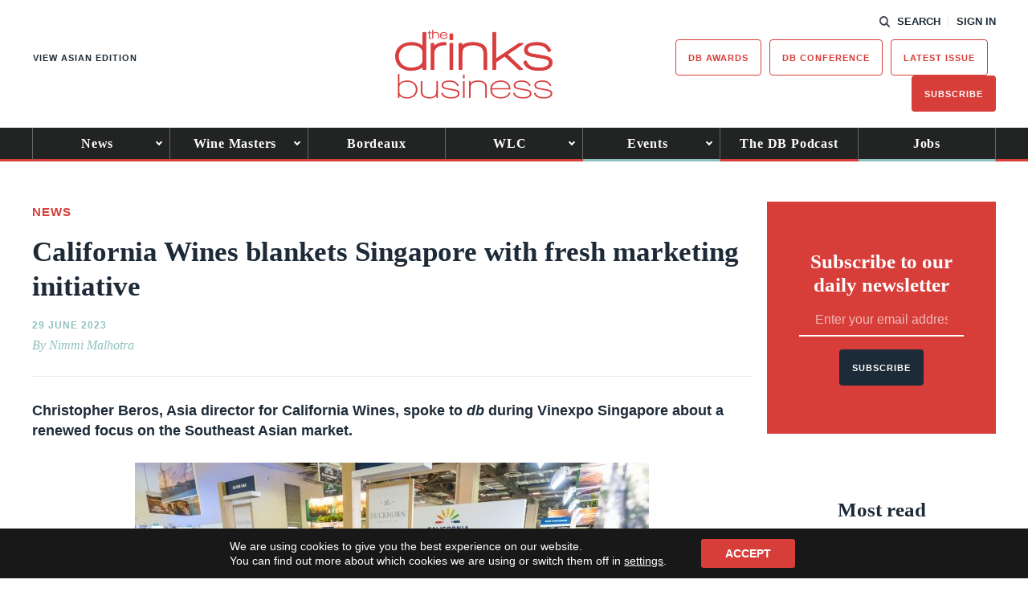

--- FILE ---
content_type: text/html; charset=UTF-8
request_url: https://www.thedrinksbusiness.com/2023/06/california-wines-blankets-singapore-with-a-multi-prong-marketing-initiative/?
body_size: 18200
content:
<!DOCTYPE html>
<html lang="en-GB">
<head>
    <title>California Wines blankets Singapore with a multi-prong marketing initiative</title>
    <meta charset="UTF-8" /> 
    <meta http-equiv="x-ua-compatible" content="IE=edge">
    <link rel="icon" type="image/png" href="https://www.thedrinksbusiness.com/content/themes/redwire-drink-business/assets/images/db/favicon.png" />
    <meta name="viewport" content="width=device-width, initial-scale=1">
    <meta name="post-author" content="Nimmi Malhotra">
    <meta name="post-publish-date" content="2023-06-29">
    <link rel="profile" href="http://gmpg.org/xfn/11">
    
    <script async="async" src="https://www.googletagservices.com/tag/js/gpt.js"> </script>



<script async src="https://www.googletagmanager.com/gtag/js?id=G-JQ6MBTH53X"></script>

<script>

window.dataLayer = window.dataLayer || [];

function gtag(){dataLayer.push(arguments);}

const authorMeta = document.querySelector('meta[name="post-author"]');
const postAuthor = authorMeta ? authorMeta.content : 'Unknown';

const publishDateMeta = document.querySelector('meta[name="post-publish-date"]');
const postDate = publishDateMeta ? publishDateMeta.content : 'Unknown';

gtag('js', new Date());

gtag('config', 'G-JQ6MBTH53X');

gtag('event', 'page_view', {
    post_author: postAuthor,
    post_publish_date: postDate
});

</script>

            
<script>

// define google tag namespace
window.googletag = window.googletag || { cmd: [] };

function get_current_size() {

    var screen_widths = {
            xl : 1000,
            lg : 728,
            md : 320,
            sm : 0,
        };

    var current_size = "sm";

    for (var key in screen_widths) {
        if ( document.documentElement.clientWidth >= screen_widths[key] ) {
            current_size = key;
            break;
        }
    };

    return current_size;
}

googletag.cmd.push( function() {

    var current_size = get_current_size();

                        
                var dimensions      = document.getElementById("ad-fd4ac961d9ac74851a43a4c61ae6a860").getAttribute("data-" + current_size + "-dimensions");
                
                // Define slot
                var slot = googletag.defineSlot('/13229549/db_Banner_Main', JSON.parse(dimensions), 'ad-fd4ac961d9ac74851a43a4c61ae6a860')
                    .addService(googletag.pubads())
                    .setCollapseEmptyDiv(true);

                
                                                                    
                var dimensions      = document.getElementById("ad-0f65d814e92275eb8cfea8d6fa3409ba").getAttribute("data-" + current_size + "-dimensions");
                
                // Define slot
                var slot = googletag.defineSlot('/13229549/db_MPU_standard', JSON.parse(dimensions), 'ad-0f65d814e92275eb8cfea8d6fa3409ba')
                    .addService(googletag.pubads())
                    .setCollapseEmptyDiv(true);

                
                                            
                var dimensions      = document.getElementById("ad-bf295a2625c5265ce96c4c2bcc538cb0").getAttribute("data-" + current_size + "-dimensions");
                
                // Define slot
                var slot = googletag.defineSlot('/13229549/db_MPU_standard', JSON.parse(dimensions), 'ad-bf295a2625c5265ce96c4c2bcc538cb0')
                    .addService(googletag.pubads())
                    .setCollapseEmptyDiv(true);

                
                                            
                var dimensions      = document.getElementById("ad-79e2723d88432b4cd741386e398dc0c9").getAttribute("data-" + current_size + "-dimensions");
                
                // Define slot
                var slot = googletag.defineSlot('/13229549/db_Post-PreComments', JSON.parse(dimensions), 'ad-79e2723d88432b4cd741386e398dc0c9')
                    .addService(googletag.pubads())
                    .setCollapseEmptyDiv(true);

                
                                
    googletag.enableServices();

});
</script>    
    
    <script src="https://use.typekit.net/iru2dyv.js" async></script>
    <script>try{Typekit.load({ async: true });}catch(e){}</script>

    <meta name='robots' content='index, follow, max-image-preview:large, max-snippet:-1, max-video-preview:-1' />
	<style>img:is([sizes="auto" i], [sizes^="auto," i]) { contain-intrinsic-size: 3000px 1500px }</style>
	
	<!-- This site is optimized with the Yoast SEO Premium plugin v23.9 (Yoast SEO v26.5) - https://yoast.com/wordpress/plugins/seo/ -->
	<meta name="description" content="California Wines’s China and Southeast Asia director Christopher Beros has spoken about a renewed focus on the Southeast Asian region during Vinexpo Singapore." />
	<link rel="canonical" href="https://www.thedrinksbusiness.com/2023/06/california-wines-blankets-singapore-with-a-multi-prong-marketing-initiative/" />
	<meta property="og:locale" content="en_GB" />
	<meta property="og:type" content="article" />
	<meta property="og:title" content="California Wines blankets Singapore with fresh marketing initiative" />
	<meta property="og:description" content="California Wines’s China and Southeast Asia director Christopher Beros has spoken about a renewed focus on the Southeast Asian region during Vinexpo Singapore." />
	<meta property="og:url" content="https://www.thedrinksbusiness.com/2023/06/california-wines-blankets-singapore-with-a-multi-prong-marketing-initiative/" />
	<meta property="og:site_name" content="The Drinks Business" />
	<meta property="article:publisher" content="https://www.facebook.com/TheDrinksBusiness/" />
	<meta property="article:published_time" content="2023-06-29T13:11:39+00:00" />
	<meta property="article:modified_time" content="2023-06-29T14:59:04+00:00" />
	<meta property="og:image" content="https://www.thedrinksbusiness.com/content/uploads/2023/06/20230523_Vinexpo_CaliWine_228-copy.jpg" />
	<meta property="og:image:width" content="1000" />
	<meta property="og:image:height" content="667" />
	<meta property="og:image:type" content="image/jpeg" />
	<meta name="author" content="Nimmi Malhotra" />
	<meta name="twitter:card" content="summary_large_image" />
	<meta name="twitter:creator" content="@teamdb" />
	<meta name="twitter:site" content="@teamdb" />
	<meta name="twitter:label1" content="Written by" />
	<meta name="twitter:data1" content="Nimmi Malhotra" />
	<meta name="twitter:label2" content="Est. reading time" />
	<meta name="twitter:data2" content="2 minutes" />
	<script type="application/ld+json" class="yoast-schema-graph">{"@context":"https://schema.org","@graph":[{"@type":"Article","@id":"https://www.thedrinksbusiness.com/2023/06/california-wines-blankets-singapore-with-a-multi-prong-marketing-initiative/#article","isPartOf":{"@id":"https://www.thedrinksbusiness.com/2023/06/california-wines-blankets-singapore-with-a-multi-prong-marketing-initiative/"},"author":{"name":"Nimmi Malhotra","@id":"https://www.thedrinksbusiness.com/#/schema/person/ff7693b59b84f99fd620505a0c4d018d"},"headline":"California Wines blankets Singapore with fresh marketing initiative","datePublished":"2023-06-29T13:11:39+00:00","dateModified":"2023-06-29T14:59:04+00:00","mainEntityOfPage":{"@id":"https://www.thedrinksbusiness.com/2023/06/california-wines-blankets-singapore-with-a-multi-prong-marketing-initiative/"},"wordCount":355,"commentCount":0,"publisher":{"@id":"https://www.thedrinksbusiness.com/#organization"},"image":{"@id":"https://www.thedrinksbusiness.com/2023/06/california-wines-blankets-singapore-with-a-multi-prong-marketing-initiative/#primaryimage"},"thumbnailUrl":"https://www.thedrinksbusiness.com/content/uploads/2023/06/20230523_Vinexpo_CaliWine_228-copy.jpg","keywords":["Asia","California","Exhibitions","Singapore","US","Vinexpo","Wine"],"articleSection":["News"],"inLanguage":"en-GB","potentialAction":[{"@type":"CommentAction","name":"Comment","target":["https://www.thedrinksbusiness.com/2023/06/california-wines-blankets-singapore-with-a-multi-prong-marketing-initiative/#respond"]}]},{"@type":"WebPage","@id":"https://www.thedrinksbusiness.com/2023/06/california-wines-blankets-singapore-with-a-multi-prong-marketing-initiative/","url":"https://www.thedrinksbusiness.com/2023/06/california-wines-blankets-singapore-with-a-multi-prong-marketing-initiative/","name":"California Wines blankets Singapore with a multi-prong marketing initiative","isPartOf":{"@id":"https://www.thedrinksbusiness.com/#website"},"primaryImageOfPage":{"@id":"https://www.thedrinksbusiness.com/2023/06/california-wines-blankets-singapore-with-a-multi-prong-marketing-initiative/#primaryimage"},"image":{"@id":"https://www.thedrinksbusiness.com/2023/06/california-wines-blankets-singapore-with-a-multi-prong-marketing-initiative/#primaryimage"},"thumbnailUrl":"https://www.thedrinksbusiness.com/content/uploads/2023/06/20230523_Vinexpo_CaliWine_228-copy.jpg","datePublished":"2023-06-29T13:11:39+00:00","dateModified":"2023-06-29T14:59:04+00:00","description":"California Wines’s China and Southeast Asia director Christopher Beros has spoken about a renewed focus on the Southeast Asian region during Vinexpo Singapore.","breadcrumb":{"@id":"https://www.thedrinksbusiness.com/2023/06/california-wines-blankets-singapore-with-a-multi-prong-marketing-initiative/#breadcrumb"},"inLanguage":"en-GB","potentialAction":[{"@type":"ReadAction","target":["https://www.thedrinksbusiness.com/2023/06/california-wines-blankets-singapore-with-a-multi-prong-marketing-initiative/"]}]},{"@type":"ImageObject","inLanguage":"en-GB","@id":"https://www.thedrinksbusiness.com/2023/06/california-wines-blankets-singapore-with-a-multi-prong-marketing-initiative/#primaryimage","url":"https://www.thedrinksbusiness.com/content/uploads/2023/06/20230523_Vinexpo_CaliWine_228-copy.jpg","contentUrl":"https://www.thedrinksbusiness.com/content/uploads/2023/06/20230523_Vinexpo_CaliWine_228-copy.jpg","width":1000,"height":667},{"@type":"BreadcrumbList","@id":"https://www.thedrinksbusiness.com/2023/06/california-wines-blankets-singapore-with-a-multi-prong-marketing-initiative/#breadcrumb","itemListElement":[{"@type":"ListItem","position":1,"name":"Home","item":"https://www.thedrinksbusiness.com/"},{"@type":"ListItem","position":2,"name":"California Wines blankets Singapore with fresh marketing initiative"}]},{"@type":"WebSite","@id":"https://www.thedrinksbusiness.com/#website","url":"https://www.thedrinksbusiness.com/","name":"The Drinks Business","description":"The Drinks Business is the leading drinks magazine for the off and on trade","publisher":{"@id":"https://www.thedrinksbusiness.com/#organization"},"potentialAction":[{"@type":"SearchAction","target":{"@type":"EntryPoint","urlTemplate":"https://www.thedrinksbusiness.com/?s={search_term_string}"},"query-input":{"@type":"PropertyValueSpecification","valueRequired":true,"valueName":"search_term_string"}}],"inLanguage":"en-GB"},{"@type":"Organization","@id":"https://www.thedrinksbusiness.com/#organization","name":"The Drinks Business","url":"https://www.thedrinksbusiness.com/","logo":{"@type":"ImageObject","inLanguage":"en-GB","@id":"https://www.thedrinksbusiness.com/#/schema/logo/image/","url":"https://www.thedrinksbusiness.com/content/uploads/2024/11/logo.png","contentUrl":"https://www.thedrinksbusiness.com/content/uploads/2024/11/logo.png","width":391,"height":171,"caption":"The Drinks Business"},"image":{"@id":"https://www.thedrinksbusiness.com/#/schema/logo/image/"},"sameAs":["https://www.facebook.com/TheDrinksBusiness/","https://x.com/teamdb","https://www.instagram.com/thedrinksbusiness/","https://www.linkedin.com/company/the-drinks-business","https://www.youtube.com/channel/UCVTvreo5kSkFF3ZhzVchA4w","https://en.wikipedia.org/wiki/The_Drinks_Business"]},{"@type":"Person","@id":"https://www.thedrinksbusiness.com/#/schema/person/ff7693b59b84f99fd620505a0c4d018d","name":"Nimmi Malhotra","image":{"@type":"ImageObject","inLanguage":"en-GB","@id":"https://www.thedrinksbusiness.com/#/schema/person/image/","url":"https://secure.gravatar.com/avatar/32a146136963310f42c215b64afcfcc8ab17e9f99b058675402a146be91aa46c?s=96&d=mm&r=g","contentUrl":"https://secure.gravatar.com/avatar/32a146136963310f42c215b64afcfcc8ab17e9f99b058675402a146be91aa46c?s=96&d=mm&r=g","caption":"Nimmi Malhotra"}}]}</script>
	<!-- / Yoast SEO Premium plugin. -->


<script type="text/javascript" id="wpp-js" src="https://www.thedrinksbusiness.com/content/plugins/wordpress-popular-posts/assets/js/wpp.min.js?ver=7.3.6" data-sampling="1" data-sampling-rate="100" data-api-url="https://www.thedrinksbusiness.com/wp-json/wordpress-popular-posts" data-post-id="581121" data-token="b8436052f7" data-lang="0" data-debug="0"></script>
<link rel="alternate" type="application/rss+xml" title="The Drinks Business &raquo; California Wines blankets Singapore with fresh marketing initiative Comments Feed" href="https://www.thedrinksbusiness.com/2023/06/california-wines-blankets-singapore-with-a-multi-prong-marketing-initiative/feed/" />
<style id='classic-theme-styles-inline-css' type='text/css'>
/*! This file is auto-generated */
.wp-block-button__link{color:#fff;background-color:#32373c;border-radius:9999px;box-shadow:none;text-decoration:none;padding:calc(.667em + 2px) calc(1.333em + 2px);font-size:1.125em}.wp-block-file__button{background:#32373c;color:#fff;text-decoration:none}
</style>
<style id='global-styles-inline-css' type='text/css'>
:root{--wp--preset--aspect-ratio--square: 1;--wp--preset--aspect-ratio--4-3: 4/3;--wp--preset--aspect-ratio--3-4: 3/4;--wp--preset--aspect-ratio--3-2: 3/2;--wp--preset--aspect-ratio--2-3: 2/3;--wp--preset--aspect-ratio--16-9: 16/9;--wp--preset--aspect-ratio--9-16: 9/16;--wp--preset--gradient--vivid-cyan-blue-to-vivid-purple: linear-gradient(135deg,rgba(6,147,227,1) 0%,rgb(155,81,224) 100%);--wp--preset--gradient--light-green-cyan-to-vivid-green-cyan: linear-gradient(135deg,rgb(122,220,180) 0%,rgb(0,208,130) 100%);--wp--preset--gradient--luminous-vivid-amber-to-luminous-vivid-orange: linear-gradient(135deg,rgba(252,185,0,1) 0%,rgba(255,105,0,1) 100%);--wp--preset--gradient--luminous-vivid-orange-to-vivid-red: linear-gradient(135deg,rgba(255,105,0,1) 0%,rgb(207,46,46) 100%);--wp--preset--gradient--very-light-gray-to-cyan-bluish-gray: linear-gradient(135deg,rgb(238,238,238) 0%,rgb(169,184,195) 100%);--wp--preset--gradient--cool-to-warm-spectrum: linear-gradient(135deg,rgb(74,234,220) 0%,rgb(151,120,209) 20%,rgb(207,42,186) 40%,rgb(238,44,130) 60%,rgb(251,105,98) 80%,rgb(254,248,76) 100%);--wp--preset--gradient--blush-light-purple: linear-gradient(135deg,rgb(255,206,236) 0%,rgb(152,150,240) 100%);--wp--preset--gradient--blush-bordeaux: linear-gradient(135deg,rgb(254,205,165) 0%,rgb(254,45,45) 50%,rgb(107,0,62) 100%);--wp--preset--gradient--luminous-dusk: linear-gradient(135deg,rgb(255,203,112) 0%,rgb(199,81,192) 50%,rgb(65,88,208) 100%);--wp--preset--gradient--pale-ocean: linear-gradient(135deg,rgb(255,245,203) 0%,rgb(182,227,212) 50%,rgb(51,167,181) 100%);--wp--preset--gradient--electric-grass: linear-gradient(135deg,rgb(202,248,128) 0%,rgb(113,206,126) 100%);--wp--preset--gradient--midnight: linear-gradient(135deg,rgb(2,3,129) 0%,rgb(40,116,252) 100%);--wp--preset--font-size--small: 13px;--wp--preset--font-size--medium: 20px;--wp--preset--font-size--large: 36px;--wp--preset--font-size--x-large: 42px;--wp--preset--spacing--20: 0.44rem;--wp--preset--spacing--30: 0.67rem;--wp--preset--spacing--40: 1rem;--wp--preset--spacing--50: 1.5rem;--wp--preset--spacing--60: 2.25rem;--wp--preset--spacing--70: 3.38rem;--wp--preset--spacing--80: 5.06rem;--wp--preset--shadow--natural: 6px 6px 9px rgba(0, 0, 0, 0.2);--wp--preset--shadow--deep: 12px 12px 50px rgba(0, 0, 0, 0.4);--wp--preset--shadow--sharp: 6px 6px 0px rgba(0, 0, 0, 0.2);--wp--preset--shadow--outlined: 6px 6px 0px -3px rgba(255, 255, 255, 1), 6px 6px rgba(0, 0, 0, 1);--wp--preset--shadow--crisp: 6px 6px 0px rgba(0, 0, 0, 1);}:where(.is-layout-flex){gap: 0.5em;}:where(.is-layout-grid){gap: 0.5em;}body .is-layout-flex{display: flex;}.is-layout-flex{flex-wrap: wrap;align-items: center;}.is-layout-flex > :is(*, div){margin: 0;}body .is-layout-grid{display: grid;}.is-layout-grid > :is(*, div){margin: 0;}:where(.wp-block-columns.is-layout-flex){gap: 2em;}:where(.wp-block-columns.is-layout-grid){gap: 2em;}:where(.wp-block-post-template.is-layout-flex){gap: 1.25em;}:where(.wp-block-post-template.is-layout-grid){gap: 1.25em;}.has-vivid-cyan-blue-to-vivid-purple-gradient-background{background: var(--wp--preset--gradient--vivid-cyan-blue-to-vivid-purple) !important;}.has-light-green-cyan-to-vivid-green-cyan-gradient-background{background: var(--wp--preset--gradient--light-green-cyan-to-vivid-green-cyan) !important;}.has-luminous-vivid-amber-to-luminous-vivid-orange-gradient-background{background: var(--wp--preset--gradient--luminous-vivid-amber-to-luminous-vivid-orange) !important;}.has-luminous-vivid-orange-to-vivid-red-gradient-background{background: var(--wp--preset--gradient--luminous-vivid-orange-to-vivid-red) !important;}.has-very-light-gray-to-cyan-bluish-gray-gradient-background{background: var(--wp--preset--gradient--very-light-gray-to-cyan-bluish-gray) !important;}.has-cool-to-warm-spectrum-gradient-background{background: var(--wp--preset--gradient--cool-to-warm-spectrum) !important;}.has-blush-light-purple-gradient-background{background: var(--wp--preset--gradient--blush-light-purple) !important;}.has-blush-bordeaux-gradient-background{background: var(--wp--preset--gradient--blush-bordeaux) !important;}.has-luminous-dusk-gradient-background{background: var(--wp--preset--gradient--luminous-dusk) !important;}.has-pale-ocean-gradient-background{background: var(--wp--preset--gradient--pale-ocean) !important;}.has-electric-grass-gradient-background{background: var(--wp--preset--gradient--electric-grass) !important;}.has-midnight-gradient-background{background: var(--wp--preset--gradient--midnight) !important;}.has-small-font-size{font-size: var(--wp--preset--font-size--small) !important;}.has-medium-font-size{font-size: var(--wp--preset--font-size--medium) !important;}.has-large-font-size{font-size: var(--wp--preset--font-size--large) !important;}.has-x-large-font-size{font-size: var(--wp--preset--font-size--x-large) !important;}
:where(.wp-block-post-template.is-layout-flex){gap: 1.25em;}:where(.wp-block-post-template.is-layout-grid){gap: 1.25em;}
:where(.wp-block-columns.is-layout-flex){gap: 2em;}:where(.wp-block-columns.is-layout-grid){gap: 2em;}
:root :where(.wp-block-pullquote){font-size: 1.5em;line-height: 1.6;}
</style>
<link rel='stylesheet' id='som_lost_password_style-css' href='https://www.thedrinksbusiness.com/content/plugins/frontend-reset-password/assets/css/password-lost.css?ver=6.8.3' type='text/css' media='all' />
<link rel='stylesheet' id='magnificpopup-stylesheet-css' href='https://www.thedrinksbusiness.com/content/themes/redwire-drink-business/assets/css/vendor/magnific-popup.css?ver=6.8.3' type='text/css' media='all' />
<link rel='stylesheet' id='main-stylesheet-css' href='https://www.thedrinksbusiness.com/content/themes/redwire-drink-business/assets/css/db.min.css?ver=2.7.6' type='text/css' media='all' />
<link rel='stylesheet' id='moove_gdpr_frontend-css' href='https://www.thedrinksbusiness.com/content/plugins/gdpr-cookie-compliance/dist/styles/gdpr-main-nf.css?ver=5.0.9' type='text/css' media='all' />
<style id='moove_gdpr_frontend-inline-css' type='text/css'>
				#moove_gdpr_cookie_modal .moove-gdpr-modal-content .moove-gdpr-tab-main h3.tab-title, 
				#moove_gdpr_cookie_modal .moove-gdpr-modal-content .moove-gdpr-tab-main span.tab-title,
				#moove_gdpr_cookie_modal .moove-gdpr-modal-content .moove-gdpr-modal-left-content #moove-gdpr-menu li a, 
				#moove_gdpr_cookie_modal .moove-gdpr-modal-content .moove-gdpr-modal-left-content #moove-gdpr-menu li button,
				#moove_gdpr_cookie_modal .moove-gdpr-modal-content .moove-gdpr-modal-left-content .moove-gdpr-branding-cnt a,
				#moove_gdpr_cookie_modal .moove-gdpr-modal-content .moove-gdpr-modal-footer-content .moove-gdpr-button-holder a.mgbutton, 
				#moove_gdpr_cookie_modal .moove-gdpr-modal-content .moove-gdpr-modal-footer-content .moove-gdpr-button-holder button.mgbutton,
				#moove_gdpr_cookie_modal .cookie-switch .cookie-slider:after, 
				#moove_gdpr_cookie_modal .cookie-switch .slider:after, 
				#moove_gdpr_cookie_modal .switch .cookie-slider:after, 
				#moove_gdpr_cookie_modal .switch .slider:after,
				#moove_gdpr_cookie_info_bar .moove-gdpr-info-bar-container .moove-gdpr-info-bar-content p, 
				#moove_gdpr_cookie_info_bar .moove-gdpr-info-bar-container .moove-gdpr-info-bar-content p a,
				#moove_gdpr_cookie_info_bar .moove-gdpr-info-bar-container .moove-gdpr-info-bar-content a.mgbutton, 
				#moove_gdpr_cookie_info_bar .moove-gdpr-info-bar-container .moove-gdpr-info-bar-content button.mgbutton,
				#moove_gdpr_cookie_modal .moove-gdpr-modal-content .moove-gdpr-tab-main .moove-gdpr-tab-main-content h1, 
				#moove_gdpr_cookie_modal .moove-gdpr-modal-content .moove-gdpr-tab-main .moove-gdpr-tab-main-content h2, 
				#moove_gdpr_cookie_modal .moove-gdpr-modal-content .moove-gdpr-tab-main .moove-gdpr-tab-main-content h3, 
				#moove_gdpr_cookie_modal .moove-gdpr-modal-content .moove-gdpr-tab-main .moove-gdpr-tab-main-content h4, 
				#moove_gdpr_cookie_modal .moove-gdpr-modal-content .moove-gdpr-tab-main .moove-gdpr-tab-main-content h5, 
				#moove_gdpr_cookie_modal .moove-gdpr-modal-content .moove-gdpr-tab-main .moove-gdpr-tab-main-content h6,
				#moove_gdpr_cookie_modal .moove-gdpr-modal-content.moove_gdpr_modal_theme_v2 .moove-gdpr-modal-title .tab-title,
				#moove_gdpr_cookie_modal .moove-gdpr-modal-content.moove_gdpr_modal_theme_v2 .moove-gdpr-tab-main h3.tab-title, 
				#moove_gdpr_cookie_modal .moove-gdpr-modal-content.moove_gdpr_modal_theme_v2 .moove-gdpr-tab-main span.tab-title,
				#moove_gdpr_cookie_modal .moove-gdpr-modal-content.moove_gdpr_modal_theme_v2 .moove-gdpr-branding-cnt a {
					font-weight: inherit				}
			#moove_gdpr_cookie_modal,#moove_gdpr_cookie_info_bar,.gdpr_cookie_settings_shortcode_content{font-family:inherit}#moove_gdpr_save_popup_settings_button{background-color:#373737;color:#fff}#moove_gdpr_save_popup_settings_button:hover{background-color:#000}#moove_gdpr_cookie_info_bar .moove-gdpr-info-bar-container .moove-gdpr-info-bar-content a.mgbutton,#moove_gdpr_cookie_info_bar .moove-gdpr-info-bar-container .moove-gdpr-info-bar-content button.mgbutton{background-color:#d73d39}#moove_gdpr_cookie_modal .moove-gdpr-modal-content .moove-gdpr-modal-footer-content .moove-gdpr-button-holder a.mgbutton,#moove_gdpr_cookie_modal .moove-gdpr-modal-content .moove-gdpr-modal-footer-content .moove-gdpr-button-holder button.mgbutton,.gdpr_cookie_settings_shortcode_content .gdpr-shr-button.button-green{background-color:#d73d39;border-color:#d73d39}#moove_gdpr_cookie_modal .moove-gdpr-modal-content .moove-gdpr-modal-footer-content .moove-gdpr-button-holder a.mgbutton:hover,#moove_gdpr_cookie_modal .moove-gdpr-modal-content .moove-gdpr-modal-footer-content .moove-gdpr-button-holder button.mgbutton:hover,.gdpr_cookie_settings_shortcode_content .gdpr-shr-button.button-green:hover{background-color:#fff;color:#d73d39}#moove_gdpr_cookie_modal .moove-gdpr-modal-content .moove-gdpr-modal-close i,#moove_gdpr_cookie_modal .moove-gdpr-modal-content .moove-gdpr-modal-close span.gdpr-icon{background-color:#d73d39;border:1px solid #d73d39}#moove_gdpr_cookie_info_bar span.moove-gdpr-infobar-allow-all.focus-g,#moove_gdpr_cookie_info_bar span.moove-gdpr-infobar-allow-all:focus,#moove_gdpr_cookie_info_bar button.moove-gdpr-infobar-allow-all.focus-g,#moove_gdpr_cookie_info_bar button.moove-gdpr-infobar-allow-all:focus,#moove_gdpr_cookie_info_bar span.moove-gdpr-infobar-reject-btn.focus-g,#moove_gdpr_cookie_info_bar span.moove-gdpr-infobar-reject-btn:focus,#moove_gdpr_cookie_info_bar button.moove-gdpr-infobar-reject-btn.focus-g,#moove_gdpr_cookie_info_bar button.moove-gdpr-infobar-reject-btn:focus,#moove_gdpr_cookie_info_bar span.change-settings-button.focus-g,#moove_gdpr_cookie_info_bar span.change-settings-button:focus,#moove_gdpr_cookie_info_bar button.change-settings-button.focus-g,#moove_gdpr_cookie_info_bar button.change-settings-button:focus{-webkit-box-shadow:0 0 1px 3px #d73d39;-moz-box-shadow:0 0 1px 3px #d73d39;box-shadow:0 0 1px 3px #d73d39}#moove_gdpr_cookie_modal .moove-gdpr-modal-content .moove-gdpr-modal-close i:hover,#moove_gdpr_cookie_modal .moove-gdpr-modal-content .moove-gdpr-modal-close span.gdpr-icon:hover,#moove_gdpr_cookie_info_bar span[data-href]>u.change-settings-button{color:#d73d39}#moove_gdpr_cookie_modal .moove-gdpr-modal-content .moove-gdpr-modal-left-content #moove-gdpr-menu li.menu-item-selected a span.gdpr-icon,#moove_gdpr_cookie_modal .moove-gdpr-modal-content .moove-gdpr-modal-left-content #moove-gdpr-menu li.menu-item-selected button span.gdpr-icon{color:inherit}#moove_gdpr_cookie_modal .moove-gdpr-modal-content .moove-gdpr-modal-left-content #moove-gdpr-menu li a span.gdpr-icon,#moove_gdpr_cookie_modal .moove-gdpr-modal-content .moove-gdpr-modal-left-content #moove-gdpr-menu li button span.gdpr-icon{color:inherit}#moove_gdpr_cookie_modal .gdpr-acc-link{line-height:0;font-size:0;color:transparent;position:absolute}#moove_gdpr_cookie_modal .moove-gdpr-modal-content .moove-gdpr-modal-close:hover i,#moove_gdpr_cookie_modal .moove-gdpr-modal-content .moove-gdpr-modal-left-content #moove-gdpr-menu li a,#moove_gdpr_cookie_modal .moove-gdpr-modal-content .moove-gdpr-modal-left-content #moove-gdpr-menu li button,#moove_gdpr_cookie_modal .moove-gdpr-modal-content .moove-gdpr-modal-left-content #moove-gdpr-menu li button i,#moove_gdpr_cookie_modal .moove-gdpr-modal-content .moove-gdpr-modal-left-content #moove-gdpr-menu li a i,#moove_gdpr_cookie_modal .moove-gdpr-modal-content .moove-gdpr-tab-main .moove-gdpr-tab-main-content a:hover,#moove_gdpr_cookie_info_bar.moove-gdpr-dark-scheme .moove-gdpr-info-bar-container .moove-gdpr-info-bar-content a.mgbutton:hover,#moove_gdpr_cookie_info_bar.moove-gdpr-dark-scheme .moove-gdpr-info-bar-container .moove-gdpr-info-bar-content button.mgbutton:hover,#moove_gdpr_cookie_info_bar.moove-gdpr-dark-scheme .moove-gdpr-info-bar-container .moove-gdpr-info-bar-content a:hover,#moove_gdpr_cookie_info_bar.moove-gdpr-dark-scheme .moove-gdpr-info-bar-container .moove-gdpr-info-bar-content button:hover,#moove_gdpr_cookie_info_bar.moove-gdpr-dark-scheme .moove-gdpr-info-bar-container .moove-gdpr-info-bar-content span.change-settings-button:hover,#moove_gdpr_cookie_info_bar.moove-gdpr-dark-scheme .moove-gdpr-info-bar-container .moove-gdpr-info-bar-content button.change-settings-button:hover,#moove_gdpr_cookie_info_bar.moove-gdpr-dark-scheme .moove-gdpr-info-bar-container .moove-gdpr-info-bar-content u.change-settings-button:hover,#moove_gdpr_cookie_info_bar span[data-href]>u.change-settings-button,#moove_gdpr_cookie_info_bar.moove-gdpr-dark-scheme .moove-gdpr-info-bar-container .moove-gdpr-info-bar-content a.mgbutton.focus-g,#moove_gdpr_cookie_info_bar.moove-gdpr-dark-scheme .moove-gdpr-info-bar-container .moove-gdpr-info-bar-content button.mgbutton.focus-g,#moove_gdpr_cookie_info_bar.moove-gdpr-dark-scheme .moove-gdpr-info-bar-container .moove-gdpr-info-bar-content a.focus-g,#moove_gdpr_cookie_info_bar.moove-gdpr-dark-scheme .moove-gdpr-info-bar-container .moove-gdpr-info-bar-content button.focus-g,#moove_gdpr_cookie_info_bar.moove-gdpr-dark-scheme .moove-gdpr-info-bar-container .moove-gdpr-info-bar-content a.mgbutton:focus,#moove_gdpr_cookie_info_bar.moove-gdpr-dark-scheme .moove-gdpr-info-bar-container .moove-gdpr-info-bar-content button.mgbutton:focus,#moove_gdpr_cookie_info_bar.moove-gdpr-dark-scheme .moove-gdpr-info-bar-container .moove-gdpr-info-bar-content a:focus,#moove_gdpr_cookie_info_bar.moove-gdpr-dark-scheme .moove-gdpr-info-bar-container .moove-gdpr-info-bar-content button:focus,#moove_gdpr_cookie_info_bar.moove-gdpr-dark-scheme .moove-gdpr-info-bar-container .moove-gdpr-info-bar-content span.change-settings-button.focus-g,span.change-settings-button:focus,button.change-settings-button.focus-g,button.change-settings-button:focus,#moove_gdpr_cookie_info_bar.moove-gdpr-dark-scheme .moove-gdpr-info-bar-container .moove-gdpr-info-bar-content u.change-settings-button.focus-g,#moove_gdpr_cookie_info_bar.moove-gdpr-dark-scheme .moove-gdpr-info-bar-container .moove-gdpr-info-bar-content u.change-settings-button:focus{color:#d73d39}#moove_gdpr_cookie_modal .moove-gdpr-branding.focus-g span,#moove_gdpr_cookie_modal .moove-gdpr-modal-content .moove-gdpr-tab-main a.focus-g,#moove_gdpr_cookie_modal .moove-gdpr-modal-content .moove-gdpr-tab-main .gdpr-cd-details-toggle.focus-g{color:#d73d39}#moove_gdpr_cookie_modal.gdpr_lightbox-hide{display:none}
</style>
<script type="text/javascript" src="https://www.thedrinksbusiness.com/wp/wp-includes/js/jquery/jquery.min.js?ver=3.7.1" id="jquery-core-js"></script>
<script type="text/javascript" src="https://www.thedrinksbusiness.com/wp/wp-includes/js/jquery/jquery-migrate.min.js?ver=3.4.1" id="jquery-migrate-js"></script>
<link rel="https://api.w.org/" href="https://www.thedrinksbusiness.com/wp-json/" /><link rel="alternate" title="JSON" type="application/json" href="https://www.thedrinksbusiness.com/wp-json/wp/v2/posts/581121" /><link rel='shortlink' href='https://www.thedrinksbusiness.com/?p=581121' />
<link rel="alternate" title="oEmbed (JSON)" type="application/json+oembed" href="https://www.thedrinksbusiness.com/wp-json/oembed/1.0/embed?url=https%3A%2F%2Fwww.thedrinksbusiness.com%2F2023%2F06%2Fcalifornia-wines-blankets-singapore-with-a-multi-prong-marketing-initiative%2F" />
<link rel="alternate" title="oEmbed (XML)" type="text/xml+oembed" href="https://www.thedrinksbusiness.com/wp-json/oembed/1.0/embed?url=https%3A%2F%2Fwww.thedrinksbusiness.com%2F2023%2F06%2Fcalifornia-wines-blankets-singapore-with-a-multi-prong-marketing-initiative%2F&#038;format=xml" />
<style>
.som-password-error-message,
.som-password-sent-message {
	background-color: #ff2d2d;
	border-color: #ff2d2d;
}
</style>
            <style id="wpp-loading-animation-styles">@-webkit-keyframes bgslide{from{background-position-x:0}to{background-position-x:-200%}}@keyframes bgslide{from{background-position-x:0}to{background-position-x:-200%}}.wpp-widget-block-placeholder,.wpp-shortcode-placeholder{margin:0 auto;width:60px;height:3px;background:#dd3737;background:linear-gradient(90deg,#dd3737 0%,#571313 10%,#dd3737 100%);background-size:200% auto;border-radius:3px;-webkit-animation:bgslide 1s infinite linear;animation:bgslide 1s infinite linear}</style>
            <link rel="icon" href="https://www.thedrinksbusiness.com/content/uploads/2023/02/cropped-db-favicon-32x32.png" sizes="32x32" />
<link rel="icon" href="https://www.thedrinksbusiness.com/content/uploads/2023/02/cropped-db-favicon-192x192.png" sizes="192x192" />
<link rel="apple-touch-icon" href="https://www.thedrinksbusiness.com/content/uploads/2023/02/cropped-db-favicon-180x180.png" />
<meta name="msapplication-TileImage" content="https://www.thedrinksbusiness.com/content/uploads/2023/02/cropped-db-favicon-270x270.png" />


    <script>
        var APP_VARS = {
            AJAX: "https://www.thedrinksbusiness.com/wp/wp-admin/admin-ajax.php",
            IMAGES_URL: "https://www.thedrinksbusiness.com/content/themes/redwire-drink-business/assets/images",
            COUNTRY: "",
            PUBLICATION: "db",
            PUBLICATION_PRIMARY: "db",
            PUBLICATION_PRIMARY_HOME: "https://www.thedrinksbusiness.com",
            PUBLICATION_ALT: "db-asia",
            PUBLICATION_ALT_HOME: "https://www.thedrinksbusiness.com/hk/?publication=db-asia&currency=HKD",
        };
    </script>

</head>
<body class="wp-singular post-template-default single single-post postid-581121 single-format-standard wp-theme-redwire-drink-business site-db">

                <div class="c-sticky-ad">
    
            <div>
            <div class="container text-center">
                    
            
                <div class="c-ad c-ad--banner-header c-ad--header-banner" data-ad-position="header-banner">
            <div id="ad-fd4ac961d9ac74851a43a4c61ae6a860" class="c-ad__slot" 
                 
                    data-sm-dimensions="[88,31]" 
                 
                    data-md-dimensions="[320,90]" 
                 
                    data-lg-dimensions="[[1260,190],[970, 250],[728, 90]]" 
                 
                    data-xl-dimensions="[[1260,190],[970, 250],[728, 90]]" 
                            >
            </div>
        </div>
                </div>
        </div>
        <header id="js-sticky-ad-header" class=" c-sticky-ad__header">
        <div class="container container--fullwidth py-4">
            <div class="row no-gutters align-items-start align-items-md-center">
                <div class="col-6 col-md-4 u-fs-zero">
                    <div class="c-header-nav__list text-uppercase"> 
                                                    <a href="https://www.thedrinksbusiness.com/hk/?publication=db-asia&currency=HKD" class="c-button c-button--naked mb-3">View Asian edition</a>
                                            </div>
                    <a href="#" class="c-burger c-header-ham js-menu-open">
    <img src="https://www.thedrinksbusiness.com/content/themes/redwire-drink-business/assets/images/icons/burger.svg" alt="Menu" class="svg" />
    <span>Menu</span>
</a>                </div>
                <div class="col-md-3 text-center pt-4 pt-md-0 order-3 order-md-2">
                    

        
<h2 class="c-logo js-logo ">
    <span>The Drinks Business</span>
    <a href="https://www.thedrinksbusiness.com" title="The Drinks Business">
        <img src="https://www.thedrinksbusiness.com/content/themes/redwire-drink-business/assets/images/db/logo.png" alt="The Drinks Business" height="86" width="197" />
    </a>
</h2>                </div>
                <div class="col-6 col-md-5 text-right order-2 order-md-3">
                    <nav class="c-header-nav-min">
                        <a href="#" class="c-header-nav-min__option c-header-nav-min__option--search js-search" rel="nofollow noreferrer noopener">
                            <img src="https://www.thedrinksbusiness.com/content/themes/redwire-drink-business/assets/images/icons/search.svg" class="svg" alt="Search" height="14" width="13" />
                            <span>Search</span>
                        </a>
                                                <a href="https://www.thedrinksbusiness.com/my-account/login/" class="c-header-nav-min__option c-header-nav-min__option--user js-user-logged-out" rel="nofollow noreferrer noopener">
                            <span>Sign in</span>
                        </a>
                        <a href="https://www.thedrinksbusiness.com/my-account/" class="c-header-nav-min__option c-header-nav-min__option--user js-user-logged-in" rel="nofollow noreferrer noopener">
                            <span>My account</span>
                        </a>
                        <a href="https://www.thedrinksbusiness.com/wp/wp-login.php?action=logout&amp;redirect_to=https%3A%2F%2Fwww.thedrinksbusiness.com%2F2023%2F06%2Fcalifornia-wines-blankets-singapore-with-a-multi-prong-marketing-initiative%2F%3F&amp;_wpnonce=8e45ca4a26" class="c-header-nav-min__option c-header-nav-min__option--user js-user-logged-in" rel="nofollow noreferrer noopener">
                            <span>Sign out</span>
                        </a>
                        <div class="c-header-nav-min__option c-header-nav-min__option--submenu js-header-nav-submenu">
                            <img src="https://www.thedrinksbusiness.com/content/themes/redwire-drink-business/assets/images/icons/user-account.svg" class="svg" alt="User" />
                            <ul class="c-header-nav-min__submenu">
                                <li class="js-user-logged-out"><a href="https://www.thedrinksbusiness.com/my-account/login/" rel="nofollow noreferrer noopener">Sign in</a></li>
                                <li class="js-user-logged-in"><a href="https://www.thedrinksbusiness.com/my-account/" rel="nofollow noreferrer noopener">My account</a></li>
                                <li class="js-user-logged-in"><a href="https://www.thedrinksbusiness.com/wp/wp-login.php?action=logout&amp;redirect_to=https%3A%2F%2Fwww.thedrinksbusiness.com%2F2023%2F06%2Fcalifornia-wines-blankets-singapore-with-a-multi-prong-marketing-initiative%2F%3F&amp;_wpnonce=8e45ca4a26" rel="nofollow noreferrer noopener">Sign out</a></li>
                            </ul>
                        </div>
                    </nav>
                    <div class="u-fs-zero pt-3 d-none d-lg-block">
                                                                            <a target="_blank" href="https://dbawards.thedrinksbusiness.com/" class="c-button c-button--secondary c-button--ghost mr-2">
                            db Awards</a>
                                                                            <a target="_blank" href="https://conference.thedrinksbusiness.com/" class="c-button c-button--secondary c-button--ghost mr-2">
                                DB Conference
                            </a>
                                                                            <a href="/in-the-magazine/" class="c-button c-button--secondary c-button--ghost mr-2">Latest issue</a>
                                                                            <a href="/subscribe/" class="c-button c-button--secondary">Subscribe</a>
                                            </div>
                </div>
            </div>
        </div>
        <div class="c-main-header-nav">
            <div class="container">
                <ul class="c-main-header-nav__menu list-unstyled">
                                            <li class="list-unstyled-item  menu-item menu-item-type-taxonomy menu-item-object-category current-post-ancestor current-menu-parent current-post-parent menu-item-646101 menu-item-has-children m-0">
                            <a href="https://www.thedrinksbusiness.com/category/news/" class="children">News</a>
                                <ul class="sub-menu list-unstyled">
                    <li class="list-unstyled-item  menu-item menu-item-type-taxonomy menu-item-object-post_tag menu-item-646103 m-0">
                <a href="https://www.thedrinksbusiness.com/tag/wine/" class="">Wine</a>
            </li>
                    <li class="list-unstyled-item  menu-item menu-item-type-taxonomy menu-item-object-post_tag menu-item-646107 m-0">
                <a href="https://www.thedrinksbusiness.com/tag/fine-wine/" class="">Fine Wine</a>
            </li>
                    <li class="list-unstyled-item  menu-item menu-item-type-taxonomy menu-item-object-post_tag menu-item-646105 m-0">
                <a href="https://www.thedrinksbusiness.com/tag/beer/" class="">Beer</a>
            </li>
                    <li class="list-unstyled-item  menu-item menu-item-type-taxonomy menu-item-object-post_tag menu-item-646109 m-0">
                <a href="https://www.thedrinksbusiness.com/tag/spirits/" class="">Spirits</a>
            </li>
                    <li class="list-unstyled-item  menu-item menu-item-type-custom menu-item-object-custom menu-item-646115 m-0">
                <a href="/tag/retail" class="">Retail</a>
            </li>
                    <li class="list-unstyled-item  menu-item menu-item-type-taxonomy menu-item-object-post_tag menu-item-646111 m-0">
                <a href="https://www.thedrinksbusiness.com/tag/asia/" class="">Asia</a>
            </li>
                    <li class="list-unstyled-item  menu-item menu-item-type-taxonomy menu-item-object-post_tag menu-item-654009 m-0">
                <a href="https://www.thedrinksbusiness.com/tag/big-interview/" class="">The Big Interview</a>
            </li>
            </ul>
                        </li>
                                            <li class="list-unstyled-item  menu-item menu-item-type-custom menu-item-object-custom menu-item-646119 menu-item-has-children m-0">
                            <a href="https://www.globalwinemasters.com/" class="children">Wine Masters</a>
                                <ul class="sub-menu list-unstyled">
                    <li class="list-unstyled-item  menu-item menu-item-type-post_type menu-item-object-page menu-item-669633 m-0">
                <a href="https://www.thedrinksbusiness.com/master-medallists/" class="">Medal winners</a>
            </li>
            </ul>
                        </li>
                                            <li class="list-unstyled-item  menu-item menu-item-type-post_type menu-item-object-page menu-item-684767 m-0">
                            <a href="https://www.thedrinksbusiness.com/bordeaux-tasting-2024/" class="">Bordeaux</a>
                                                    </li>
                                            <li class="list-unstyled-item  menu-item menu-item-type-custom menu-item-object-custom menu-item-646121 menu-item-has-children m-0">
                            <a href="#" class="children">WLC</a>
                                <ul class="sub-menu list-unstyled">
                    <li class="list-unstyled-item  menu-item menu-item-type-custom menu-item-object-custom menu-item-646125 m-0">
                <a href="/tag/reviews/" class="">Reviews</a>
            </li>
                    <li class="list-unstyled-item  menu-item menu-item-type-custom menu-item-object-custom menu-item-646127 m-0">
                <a href="/tag/wlc/" class="">News</a>
            </li>
            </ul>
                        </li>
                                            <li class="list-unstyled-item secondary menu-item menu-item-type-custom menu-item-object-custom menu-item-646129 menu-item-has-children m-0">
                            <a href="/events/" class="children">Events</a>
                                <ul class="sub-menu list-unstyled">
                    <li class="list-unstyled-item  menu-item menu-item-type-custom menu-item-object-custom menu-item-663737 m-0">
                <a href="/events/" class="">Events Calendar</a>
            </li>
                    <li class="list-unstyled-item  menu-item menu-item-type-custom menu-item-object-custom menu-item-696251 m-0">
                <a href="https://conference.thedrinksbusiness.com" class="">db Conference 2025</a>
            </li>
                    <li class="list-unstyled-item  menu-item menu-item-type-taxonomy menu-item-object-post_tag menu-item-646131 m-0">
                <a href="https://www.thedrinksbusiness.com/tag/db-awards/" class="">db Awards</a>
            </li>
                    <li class="list-unstyled-item  menu-item menu-item-type-taxonomy menu-item-object-post_tag menu-item-646133 m-0">
                <a href="https://www.thedrinksbusiness.com/tag/green-awards/" class="">db Green Awards</a>
            </li>
                    <li class="list-unstyled-item  menu-item menu-item-type-taxonomy menu-item-object-post_tag menu-item-646135 m-0">
                <a href="https://www.thedrinksbusiness.com/tag/asian-awards/" class="">dbAsia Awards</a>
            </li>
            </ul>
                        </li>
                                            <li class="list-unstyled-item  menu-item menu-item-type-custom menu-item-object-custom menu-item-665211 m-0">
                            <a href="https://www.thedrinksbusiness.com/podcast" class="">The DB Podcast</a>
                                                    </li>
                                            <li class="list-unstyled-item secondary menu-item menu-item-type-custom menu-item-object-custom menu-item-646137 m-0">
                            <a href="https://jobs.thedrinksbusiness.com/" class="">Jobs</a>
                                                    </li>
                                    </ul>
            </div>
        </div>
        <div class="c-search-bar js-search-bar">
            <div class="container">
                <div class="c-search-bar__inner">
                    <form method="get" role="search" action="https://www.thedrinksbusiness.com" id="js-search-form">
                        <input type="text" name="s" id="s" value="" placeholder="Search..." class="c-search-bar__input js-search-input" />
                    </form>
                    <div class="c-search-bar__controls">
                        <a href="#" class="c-search-bar__trigger js-search-term">
                            <img src="https://www.thedrinksbusiness.com/content/themes/redwire-drink-business/assets/images/icons/search.svg" alt="Search" class="svg" height="14" width="13" />
                        </a>
                        <a href="#" class="c-search-bar__close js-search-close">
                            <img src="https://www.thedrinksbusiness.com/content/themes/redwire-drink-business/assets/images/icons/close.svg" alt="Close" class="svg" />
                        </a>
                    </div>
                </div>
            </div>    
        </div>
    </header>
</div>    
    	<main class="position-relative">
        
        <div class="c-menu-wrapper js-menu">
    <a href="#" class="c-menu-wrapper__close c-close js-menu-close">
        <img src="https://www.thedrinksbusiness.com/content/themes/redwire-drink-business/assets/images/icons/close.svg" class="svg" alt="Close">
        <span>Menu</span>
    </a>
    <div class="c-menu">        
        <nav class="">
            <ul class="list-unstyled c-menu-options js-main-menu">
                                    <li class="list-unstyled-item  menu-item menu-item-type-taxonomy menu-item-object-category current-post-ancestor current-menu-parent current-post-parent menu-item-646101 menu-item-has-children m-0">
                        <a href="https://www.thedrinksbusiness.com/category/news/" class="children js-open-submenu">News</a>
                            <ul class="list-unstyled c-menu-options__sublevel js-submenu">
        <li class="c-menu-options__back js-close-submenu">
            <a href="#" class="">News</a>
        </li>
                    <li class=" menu-item menu-item-type-taxonomy menu-item-object-post_tag menu-item-646103 m-0">
                <a href="https://www.thedrinksbusiness.com/tag/wine/" class="">Wine</a>
                            </li>
                    <li class=" menu-item menu-item-type-taxonomy menu-item-object-post_tag menu-item-646107 m-0">
                <a href="https://www.thedrinksbusiness.com/tag/fine-wine/" class="">Fine Wine</a>
                            </li>
                    <li class=" menu-item menu-item-type-taxonomy menu-item-object-post_tag menu-item-646105 m-0">
                <a href="https://www.thedrinksbusiness.com/tag/beer/" class="">Beer</a>
                            </li>
                    <li class=" menu-item menu-item-type-taxonomy menu-item-object-post_tag menu-item-646109 m-0">
                <a href="https://www.thedrinksbusiness.com/tag/spirits/" class="">Spirits</a>
                            </li>
                    <li class=" menu-item menu-item-type-custom menu-item-object-custom menu-item-646115 m-0">
                <a href="/tag/retail" class="">Retail</a>
                            </li>
                    <li class=" menu-item menu-item-type-taxonomy menu-item-object-post_tag menu-item-646111 m-0">
                <a href="https://www.thedrinksbusiness.com/tag/asia/" class="">Asia</a>
                            </li>
                    <li class=" menu-item menu-item-type-taxonomy menu-item-object-post_tag menu-item-654009 m-0">
                <a href="https://www.thedrinksbusiness.com/tag/big-interview/" class="">The Big Interview</a>
                            </li>
            </ul>
                    </li>
                                    <li class="list-unstyled-item  menu-item menu-item-type-custom menu-item-object-custom menu-item-646119 menu-item-has-children m-0">
                        <a href="https://www.globalwinemasters.com/" class="children js-open-submenu">Wine Masters</a>
                            <ul class="list-unstyled c-menu-options__sublevel js-submenu">
        <li class="c-menu-options__back js-close-submenu">
            <a href="#" class="">Wine Masters</a>
        </li>
                    <li class=" menu-item menu-item-type-post_type menu-item-object-page menu-item-669633 m-0">
                <a href="https://www.thedrinksbusiness.com/master-medallists/" class="">Medal winners</a>
                            </li>
            </ul>
                    </li>
                                    <li class="list-unstyled-item  menu-item menu-item-type-post_type menu-item-object-page menu-item-684767 m-0">
                        <a href="https://www.thedrinksbusiness.com/bordeaux-tasting-2024/" class="">Bordeaux</a>
                                            </li>
                                    <li class="list-unstyled-item  menu-item menu-item-type-custom menu-item-object-custom menu-item-646121 menu-item-has-children m-0">
                        <a href="#" class="children js-open-submenu">WLC</a>
                            <ul class="list-unstyled c-menu-options__sublevel js-submenu">
        <li class="c-menu-options__back js-close-submenu">
            <a href="#" class="">WLC</a>
        </li>
                    <li class=" menu-item menu-item-type-custom menu-item-object-custom menu-item-646125 m-0">
                <a href="/tag/reviews/" class="">Reviews</a>
                            </li>
                    <li class=" menu-item menu-item-type-custom menu-item-object-custom menu-item-646127 m-0">
                <a href="/tag/wlc/" class="">News</a>
                            </li>
            </ul>
                    </li>
                                    <li class="list-unstyled-item secondary menu-item menu-item-type-custom menu-item-object-custom menu-item-646129 menu-item-has-children m-0">
                        <a href="/events/" class="children js-open-submenu">Events</a>
                            <ul class="list-unstyled c-menu-options__sublevel js-submenu">
        <li class="c-menu-options__back js-close-submenu">
            <a href="#" class="">Events</a>
        </li>
                    <li class=" menu-item menu-item-type-custom menu-item-object-custom menu-item-663737 m-0">
                <a href="/events/" class="">Events Calendar</a>
                            </li>
                    <li class=" menu-item menu-item-type-custom menu-item-object-custom menu-item-696251 m-0">
                <a href="https://conference.thedrinksbusiness.com" class="">db Conference 2025</a>
                            </li>
                    <li class=" menu-item menu-item-type-taxonomy menu-item-object-post_tag menu-item-646131 m-0">
                <a href="https://www.thedrinksbusiness.com/tag/db-awards/" class="">db Awards</a>
                            </li>
                    <li class=" menu-item menu-item-type-taxonomy menu-item-object-post_tag menu-item-646133 m-0">
                <a href="https://www.thedrinksbusiness.com/tag/green-awards/" class="">db Green Awards</a>
                            </li>
                    <li class=" menu-item menu-item-type-taxonomy menu-item-object-post_tag menu-item-646135 m-0">
                <a href="https://www.thedrinksbusiness.com/tag/asian-awards/" class="">dbAsia Awards</a>
                            </li>
            </ul>
                    </li>
                                    <li class="list-unstyled-item  menu-item menu-item-type-custom menu-item-object-custom menu-item-665211 m-0">
                        <a href="https://www.thedrinksbusiness.com/podcast" class="">The DB Podcast</a>
                                            </li>
                                    <li class="list-unstyled-item secondary menu-item menu-item-type-custom menu-item-object-custom menu-item-646137 m-0">
                        <a href="https://jobs.thedrinksbusiness.com/" class="">Jobs</a>
                                            </li>
                            </ul>
        </nav>
    </div>
</div>
        
        <div class="">	

                        
    			
		<div class="container pt-6 pt-lg-7 pb-7 pb-md-8">
		<div class="row">
			            <div class="col-lg-9 col-xl-9 mb-5 mb-lg-0">
                <div class="c-post-taxonomies u-fs-small text-secondary mb-3">
                    <span class="c-post-taxonomies__cat">
                                                    News
                                                                                                                                            </span>
                                    </div>
                <h1 class="u-fs-h-large mb-4 mb-mb-5">California Wines blankets Singapore with fresh marketing initiative</h1>
                <time datetime="2023-06-29" class="c-post-date text-tertiary mb-2">29 June 2023</time>
                <span class="c-post-author c-post-author--bigger">By Nimmi Malhotra</span>

                <div class="c-separator my-4 my-md-5"></div>
                <div class="c-wp c-wp--article mb-6">
                                            <p><strong>Christopher Beros, Asia director for California Wines, spoke to <em>db </em>during Vinexpo Singapore about a renewed focus on the Southeast Asian market.</strong></p>
<p><img loading="lazy" decoding="async" class="size-medium wp-image-581127 aligncenter" src="https://www.thedrinksbusiness.com/content/uploads/2023/06/20230523_Vinexpo_CaliWine_228-copy-640x427.jpg" alt="" width="640" height="427" srcset="https://www.thedrinksbusiness.com/content/uploads/2023/06/20230523_Vinexpo_CaliWine_228-copy-640x427.jpg 640w, https://www.thedrinksbusiness.com/content/uploads/2023/06/20230523_Vinexpo_CaliWine_228-copy-768x512.jpg 768w, https://www.thedrinksbusiness.com/content/uploads/2023/06/20230523_Vinexpo_CaliWine_228-copy-600x400.jpg 600w, https://www.thedrinksbusiness.com/content/uploads/2023/06/20230523_Vinexpo_CaliWine_228-copy-150x100.jpg 150w, https://www.thedrinksbusiness.com/content/uploads/2023/06/20230523_Vinexpo_CaliWine_228-copy.jpg 1000w" sizes="auto, (max-width: 640px) 100vw, 640px" /></p>
<p>The latest US wine exports figures indicate a year-on-year growth in the Southeast Asian market, including Singapore, where exports have grown by almost 5 per cent. Christopher Beros, Asia Director, California Wine Institute for Greater China and Southeast Asia, spoke to <em>db</em> in Singapore during Vinexpo, where the United States was nominated as the country of honour.</p>
<p>Singapore, he said, is a bit unique in the same way that Hong Kong in that it’s a city state which makes it an “addressable markets.”</p>
<p>“For the longest time, Singapore wasn’t that significant. It was sort of static. Now we see it growing and becoming bigger,” he added.</p>
<p>Wines of California is running a multi-pronged marketing push in Singapore with the California wine month initiative which includes on-and off trade promotions as well as PR and marketing activations through KOLs, traditional media and social channels.</p>
<p>He explained his strategy: “The idea is that we blanket the market as much as possible so people cannot avoid California wines.”</p>
<div class="mid-article-partner-content row border-bottom border-danger mx-1 mb-2">
<h5 class="col-md-12 mt-1 mb-2 bg-secondary py-1 text-white">Partner Content</h5>
<div class="col-md-3 col-sm-12 ">
<div class="d-block d-sm-none border-top border-light"></div>
<p>                                <a class="d-none d-sm-block" target="_blank" href="https://www.thedrinksbusiness.com/2025/12/how-chardonnay-association-of-south-africa-is-changing-perceptions/"></p>
<div class="mid-article-partner-content-img col-md-12 o-crop o-crop--fill o-crop--3:2 mb-md-4">
                                        <img decoding="async" class="o-crop__content o-crop__content--center js-lazy" src="https://www.thedrinksbusiness.com/content/uploads/2025/11/Chardonnay-Association-of-South-Africa-Delaire-Graff-Estate-Banghoek-Valley.jpg" />
                                    </div>
<p>                                </a></p>
<div class="mid-article-partner-content-headline small">
                                    <a href="https://www.thedrinksbusiness.com/2025/12/how-chardonnay-association-of-south-africa-is-changing-perceptions/?utm_source=internal&#038;utm_medium=post&#038;utm_campaign=mid-article">How the Chardonnay Association of South Africa is changing perceptions</a>
                                </div>
</p></div>
<div class="col-md-3 col-sm-12 ">
<div class="d-block d-sm-none border-top border-light"></div>
<p>                                <a class="d-none d-sm-block" target="_blank" href="https://www.thedrinksbusiness.com/2025/12/the-vineyard-centred-approach-earning-renown-at-bodegas-ysios/"></p>
<div class="mid-article-partner-content-img col-md-12 o-crop o-crop--fill o-crop--3:2 mb-md-4">
                                        <img decoding="async" class="o-crop__content o-crop__content--center js-lazy" src="https://www.thedrinksbusiness.com/content/uploads/2025/12/ysios_lifestyle_high-16-scaled.jpg" />
                                    </div>
<p>                                </a></p>
<div class="mid-article-partner-content-headline small">
                                    <a href="https://www.thedrinksbusiness.com/2025/12/the-vineyard-centred-approach-earning-renown-at-bodegas-ysios/?utm_source=internal&#038;utm_medium=post&#038;utm_campaign=mid-article">The vineyard-centred approach earning renown at Bodegas Ysios</a>
                                </div>
</p></div>
<div class="col-md-3 col-sm-12 ">
<div class="d-block d-sm-none border-top border-light"></div>
<p>                                <a class="d-none d-sm-block" target="_blank" href="https://www.thedrinksbusiness.com/2025/12/hors-bordeaux-a-tasting-tour-through-the-platforms-top-international-expressions/"></p>
<div class="mid-article-partner-content-img col-md-12 o-crop o-crop--fill o-crop--3:2 mb-md-4">
                                        <img decoding="async" class="o-crop__content o-crop__content--center js-lazy" src="https://www.thedrinksbusiness.com/content/uploads/2025/12/iStock-1146217561.jpg" />
                                    </div>
<p>                                </a></p>
<div class="mid-article-partner-content-headline small">
                                    <a href="https://www.thedrinksbusiness.com/2025/12/hors-bordeaux-a-tasting-tour-through-the-platforms-top-international-expressions/?utm_source=internal&#038;utm_medium=post&#038;utm_campaign=mid-article">hors Bordeaux: a tasting tour through the platform&#8217;s top international expressions</a>
                                </div>
</p></div>
<div class="col-md-3 col-sm-12 ">
<div class="d-block d-sm-none border-top border-light"></div>
<p>                                <a class="d-none d-sm-block" target="_blank" href="https://www.thedrinksbusiness.com/2025/12/vina-salceda-strikes-a-balance-with-the-new-old-style-of-rioja/"></p>
<div class="mid-article-partner-content-img col-md-12 o-crop o-crop--fill o-crop--3:2 mb-md-4">
                                        <img decoding="async" class="o-crop__content o-crop__content--center js-lazy" src="https://www.thedrinksbusiness.com/content/uploads/2025/12/PERELADA-256-scaled.jpg" />
                                    </div>
<p>                                </a></p>
<div class="mid-article-partner-content-headline small">
                                    <a href="https://www.thedrinksbusiness.com/2025/12/vina-salceda-strikes-a-balance-with-the-new-old-style-of-rioja/?utm_source=internal&#038;utm_medium=post&#038;utm_campaign=mid-article">Viña Salceda strikes a balance with the ‘new old style of Rioja’</a>
                                </div>
</p></div>
</div>
<p>In addition, the advocacy group is pushing the extensive California education program, Capstone, through two newly appointed education providers in Singapore.</p>
<p>Lim Hwee Peng School of Wine was selected last year, and this year, a second provider, The Beverage Clique Academy was appointed to deliver the program.</p>
<p>California wines market penetration in Singapore remains less than 5%, and Beros is hopeful these activities will help “move the needle” to a 8-12 per cent share of the pie in the next two years.</p>
<p>The upswing continues through South Korea, Malaysia, and the Philippines.</p>
<p>“Southeast Asia is growing, and Singapore is obviously well positioned for that growth. There’s a little bit of a tilt towards Southeast Asia from Greater China, and we see that in Vietnam too,&#8221; he added.</p>
<p>Vietnam is on fire right now, he said, and Beros is driving awareness of California wines with the help of seminars and food pairings led by Elaine Chukan Brown and local sommeliers.</p>
<p><input id="daextam-post-id" type="hidden" value="581121"></p>
<input id="daextam-post-id" type="hidden" value="581121">
                    
                                            <p><strong>Related news</strong></p>
                                                    <p>
                                <a href="https://www.thedrinksbusiness.com/2025/12/castel-group-leadership-coup-escalates/">
                                    Castel Group leadership coup escalates
                                </a>
                            </p>
                                                    <p>
                                <a href="https://www.thedrinksbusiness.com/2025/12/for-the-twelfth-day-of-christmas/">
                                    For the twelfth day of Christmas...
                                </a>
                            </p>
                                                    <p>
                                <a href="https://www.thedrinksbusiness.com/2025/12/zuccardi-textured-unique-and-revolutionary-wines/">
                                    Zuccardi Valle de Uco: textured, unique and revolutionary wines
                                </a>
                            </p>
                                            
                </div>

                
                    <ul class="list-inline u-fs-zero">
    <li class="list-inline-item mr-1">
        <a href="https://twitter.com/intent/tweet?url=https://www.thedrinksbusiness.com/2023/06/california-wines-blankets-singapore-with-a-multi-prong-marketing-initiative/?" target="_blank">
            <img data-src="https://www.thedrinksbusiness.com/content/themes/redwire-drink-business/assets/images/icons/x-share-button-icon.png"  width="90" alt="Twitter" class="js-lazy">
        </a>
    </li>
    <li class="list-inline-item mr-1">
        <a href="https://www.facebook.com/share.php?u=https://www.thedrinksbusiness.com/2023/06/california-wines-blankets-singapore-with-a-multi-prong-marketing-initiative/?" target="_blank">
            <img data-src="https://www.thedrinksbusiness.com/content/themes/redwire-drink-business/assets/images/icons/share-facebook.png" height="30" width="90" alt="Facebook" class="js-lazy">
        </a>
    </li>
            <li class="list-inline-item mr-1">
        <a href="https://www.linkedin.com/cws/share?url=https://www.thedrinksbusiness.com/2023/06/california-wines-blankets-singapore-with-a-multi-prong-marketing-initiative/?" target="_blank">
            <img data-src="https://www.thedrinksbusiness.com/content/themes/redwire-drink-business/assets/images/icons/share-linkedin.png" height="30"  width="90" alt="Linkedin" class="js-lazy">
        </a>
    </li>
</ul>
                
                                    <section class="c-comment-section">



    
    
                    <!-- If comments are open, but there are no comments. -->

            
    	<div id="respond" class="comment-respond">
		<h3 id="reply-title" class="comment-reply-title">Leave a Reply <small><a rel="nofollow" id="cancel-comment-reply-link" href="/2023/06/california-wines-blankets-singapore-with-a-multi-prong-marketing-initiative/#respond" style="display:none;">Cancel reply</a></small></h3><form action="https://www.thedrinksbusiness.com/wp/wp-comments-post.php" method="post" id="commentform" class="comment-form"><p class="comment-notes"><span id="email-notes">Your email address will not be published.</span> <span class="required-field-message">Required fields are marked <span class="required">*</span></span></p><p class="comment-form-comment"><label for="comment">Comment <span class="required">*</span></label> <textarea id="comment" name="comment" cols="45" rows="8" maxlength="65525" required="required"></textarea></p>
                <script src="https://www.google.com/recaptcha/api.js" async defer></script>
                <div class="g-recaptcha" data-sitekey="6LcNl5UaAAAAAE6465lItaDND0DDdoH5EmxPw6EK"></div><p class="comment-form-author"><label for="author">Name <span class="required">*</span></label> <input id="author" name="author" type="text" value="" size="30" maxlength="245" autocomplete="name" required="required" /></p>
<p class="comment-form-email"><label for="email">Email <span class="required">*</span></label> <input id="email" name="email" type="text" value="" size="30" maxlength="100" aria-describedby="email-notes" autocomplete="email" required="required" /></p>
<p class="form-submit"><input name="submit" type="submit" id="submit" class="submit c-button c-button--secondary" value="Post Comment" /> <input type='hidden' name='comment_post_ID' value='581121' id='comment_post_ID' />
<input type='hidden' name='comment_parent' id='comment_parent' value='0' />
</p></form>	</div><!-- #respond -->
	
</section>                            </div>



            			<div class="col-lg-3 offset-xl-0">
                <aside>

        
                <div class="mb-6">
            <div class="bg-secondary py-6 py-lg-8">
    <div class="container text-center">
        <h2 class="u-fs-h-medium-large text-white">Subscribe to our daily newsletter </h2>
        <div class="c-subscription">
            <form action="https://www.thedrinksbusiness.com/newsletters/" method="get">
                <input type="hidden" name="referrer" value="footer" />
                <p>
                    <input type="email" value="" name="email" placeholder="Enter your email address" required>
                </p>

                                    
                
                <ul class="list-inline m-0">
                    <li class="list-inline">
                        
                    </li>
                </ul>
                <button type="submit" name="submit" class="c-button c-button--primary">Subscribe</button>
            </form>
        </div>
    </div>
</div>        </div>
    
    <div class="mb-6">
            
            
                <div class="c-ad  c-ad--" data-ad-position="">
            <div id="ad-0f65d814e92275eb8cfea8d6fa3409ba" class="c-ad__slot" 
                 
                    data-sm-dimensions="[300,250]" 
                 
                    data-md-dimensions="[300,250]" 
                 
                    data-lg-dimensions="[300,250]" 
                 
                    data-xl-dimensions="[300,250]" 
                            >
            </div>
        </div>
        </div>


        <div class="mb-6 ">
                            <div class="col-md-6 col-lg-12 mb-6">
                                        <h2 class="c-underlined-title c-underlined-title--medium-large mb-5">Most read</h2>
<ul class="c-list-separator">
            <li>
            <a href="https://www.thedrinksbusiness.com/2025/12/northern-monk-to-raffle-15-litre-nebuchadnezzar-of-imperial-stout/" class="c-simple-heading">
                                    <div class="row">
                        <div class="col-lg-4 d-none d-lg-block">
                            <div class="o-crop o-crop--fill o-crop--3:2 border">
                                <img data-src="https://www.thedrinksbusiness.com/content/uploads/2025/12/NMB-HEAVEN-Tom-Joy-NMB_15L_018340--scaled-400x0-c-default.jpg" class="o-crop__content o-crop__content--center js-lazy" alt="Northern Monk to raffle 15 litre Nebuchadnezzar of imperial stout" />
                            </div>
                        </div>
                        <div class="col-lg-8">
                            <h3>Northern Monk to raffle 15 litre Nebuchadnezzar of imperial stout</h3>
                        </div>
                    </div>
                            </a>
        </li>
            <li>
            <a href="https://www.thedrinksbusiness.com/2025/12/worlds-first-board-game-beer-launches-in-the-uk/" class="c-simple-heading">
                                    <div class="row">
                        <div class="col-lg-4 d-none d-lg-block">
                            <div class="o-crop o-crop--fill o-crop--3:2 border">
                                <img data-src="https://www.thedrinksbusiness.com/content/uploads/2025/12/herdmentality-scaled-400x0-c-default.png" class="o-crop__content o-crop__content--center js-lazy" alt="World’s first ‘board game beer’ launches in the UK" />
                            </div>
                        </div>
                        <div class="col-lg-8">
                            <h3>World’s first ‘board game beer’ launches in the UK</h3>
                        </div>
                    </div>
                            </a>
        </li>
            <li>
            <a href="https://www.thedrinksbusiness.com/2025/12/castel-group-leadership-coup-escalates/" class="c-simple-heading">
                                    <div class="row">
                        <div class="col-lg-4 d-none d-lg-block">
                            <div class="o-crop o-crop--fill o-crop--3:2 border">
                                <img data-src="https://www.thedrinksbusiness.com/content/uploads/2025/12/Castel-Beer2-400x0-c-default.jpg" class="o-crop__content o-crop__content--center js-lazy" alt="Castel Group leadership coup escalates" />
                            </div>
                        </div>
                        <div class="col-lg-8">
                            <h3>Castel Group leadership coup escalates</h3>
                        </div>
                    </div>
                            </a>
        </li>
    </ul>
                </div>
            
                            <div class="col-md-6 col-lg-12 mb-6">
                                        <div class="bg-grey-light py-4">
    <h2 class="c-underlined-title c-underlined-title--medium-large c-underlined-title--secondary mb-5">Events</h2>
    <div class="px-3 px-lg-4 mb-5">
        <ul class="c-list-separator c-list-separator--white">
            
                <li>
                    <a href="https://www.thedrinksbusiness.com/event/business-france/" class="c-simple-event">
                        <h3 class="u-fs-h-small mb-0">Business France Tasting 2026</h3>
                                                    <div class="d-block mb-1">
                                <img data-src="https://www.thedrinksbusiness.com/content/themes/redwire-drink-business/assets/images/icons/pin.svg" class="mr-1 js-lazy" alt="Location" width="7" height="10" /> 
                                <span class="u-ft-regular text-primary u-fs-extra-small text-normal align-middle">
                                     
                                     - London 
                                </span>
                            </div>
                                                <div class="d-block" style="line-height:20px">
                            <img src="https://www.thedrinksbusiness.com/content/themes/redwire-drink-business/assets/images/icons/calendar.svg" class="mr-1" alt="Calendar" width="11" height="12" />
                            <time datetime="20260108" class="c-featured d-inline align-middle">
                                January 8, 2026 
                                                            </time>
                            
                           
                        </div>
                    </a>
                </li>
            
                <li>
                    <a href="https://www.thedrinksbusiness.com/event/borsa-vini-london-2026/" class="c-simple-event">
                        <h3 class="u-fs-h-small mb-0">Borsa Vini Italiani London 2026</h3>
                                                    <div class="d-block mb-1">
                                <img data-src="https://www.thedrinksbusiness.com/content/themes/redwire-drink-business/assets/images/icons/pin.svg" class="mr-1 js-lazy" alt="Location" width="7" height="10" /> 
                                <span class="u-ft-regular text-primary u-fs-extra-small text-normal align-middle">
                                    IET Savoy 
                                     - London - United Kingdom
                                </span>
                            </div>
                                                <div class="d-block" style="line-height:20px">
                            <img src="https://www.thedrinksbusiness.com/content/themes/redwire-drink-business/assets/images/icons/calendar.svg" class="mr-1" alt="Calendar" width="11" height="12" />
                            <time datetime="20260121" class="c-featured d-inline align-middle">
                                January 21, 2026 
                                                            </time>
                            
                           
                        </div>
                    </a>
                </li>
            
                <li>
                    <a href="https://www.thedrinksbusiness.com/event/zonin-1821-annual-portfolio-tasting-2026/" class="c-simple-event">
                        <h3 class="u-fs-h-small mb-0">Zonin 1821 Annual Portfolio Tasting 2026</h3>
                                                    <div class="d-block mb-1">
                                <img data-src="https://www.thedrinksbusiness.com/content/themes/redwire-drink-business/assets/images/icons/pin.svg" class="mr-1 js-lazy" alt="Location" width="7" height="10" /> 
                                <span class="u-ft-regular text-primary u-fs-extra-small text-normal align-middle">
                                    Haberdasher's Hall 
                                     -  London - United Kingdom
                                </span>
                            </div>
                                                <div class="d-block" style="line-height:20px">
                            <img src="https://www.thedrinksbusiness.com/content/themes/redwire-drink-business/assets/images/icons/calendar.svg" class="mr-1" alt="Calendar" width="11" height="12" />
                            <time datetime="20260127" class="c-featured d-inline align-middle">
                                January 27, 2026 
                                                            </time>
                            
                           
                        </div>
                    </a>
                </li>
                    </ul>
    </div>
    <div class="text-center">
        <a href="/events/" class="c-button">More events</a>
    </div>
</div>                </div>
            
                            <div class="col-md-6 col-lg-12 mb-6 articles">
                                        <h2 class="c-underlined-title c-underlined-title--medium-large mb-5">Latest news</h2>
<ul class="c-list-separator">
            <li>
            <a href="https://www.thedrinksbusiness.com/2025/12/future-of-union-set-hits-point-of-no-return/" class="c-simple-heading">
                                    <div class="row">
                        <div class="col-lg-4 d-none d-lg-block">
                            <div class="o-crop o-crop--fill o-crop--3:2 border">
                                <img data-src="https://www.thedrinksbusiness.com/content/uploads/2025/12/Union-Set-scaled-400x0-c-default.jpg" class="o-crop__content o-crop__content--center js-lazy" alt="Future of union set hits point of no return" />
                            </div>
                        </div>
                        <div class="col-lg-8">
                            <h3>Future of union set hits point of no return</h3>
                        </div>
                    </div>
                            </a>
        </li>
            <li>
            <a href="https://www.thedrinksbusiness.com/2025/12/how-to-make-a-hot-buttered-rum/" class="c-simple-heading">
                                    <div class="row">
                        <div class="col-lg-4 d-none d-lg-block">
                            <div class="o-crop o-crop--fill o-crop--3:2 border">
                                <img data-src="https://www.thedrinksbusiness.com/content/uploads/2025/12/Hot-buttered-rum-scaled-400x0-c-default.jpg" class="o-crop__content o-crop__content--center js-lazy" alt="How to make a hot buttered rum" />
                            </div>
                        </div>
                        <div class="col-lg-8">
                            <h3>How to make a hot buttered rum</h3>
                        </div>
                    </div>
                            </a>
        </li>
            <li>
            <a href="https://www.thedrinksbusiness.com/2025/12/for-the-eleventh-day-of-christmas/" class="c-simple-heading">
                                    <div class="row">
                        <div class="col-lg-4 d-none d-lg-block">
                            <div class="o-crop o-crop--fill o-crop--3:2 border">
                                <img data-src="https://www.thedrinksbusiness.com/content/uploads/2025/12/Colin-stocking2-scaled-400x0-c-default.jpg" class="o-crop__content o-crop__content--center js-lazy" alt="For the eleventh day of Christmas&#8230;" />
                            </div>
                        </div>
                        <div class="col-lg-8">
                            <h3>For the eleventh day of Christmas&#8230;</h3>
                        </div>
                    </div>
                            </a>
        </li>
    </ul>                </div>
            
            
            <div class="col-md-6 col-lg-12 mb-6">
                    
            
                <div class="c-ad  c-ad--" data-ad-position="">
            <div id="ad-bf295a2625c5265ce96c4c2bcc538cb0" class="c-ad__slot" 
                 
                    data-sm-dimensions="[300,250]" 
                 
                    data-md-dimensions="[300,250]" 
                 
                    data-lg-dimensions="[300,250]" 
                 
                    data-xl-dimensions="[300,250]" 
                            >
            </div>
        </div>
                </div>

                            <div class="col-md-6 col-lg-12 mb-6">
                    <h2 class="c-underlined-title c-underlined-title--medium-large mb-5">
                                                    Masters &amp; Awards
                                            </h2>
                    <ul class="c-list-alt-bg">
            <li class="c-list-alt-bg__item">
                        <a href="https://www.globalwinemasters.com/awards/the-global-cabernet-franc-masters-2026" class="text-center p-4 d-block" target="_blank">
    <div class="c-featured c-featured--icon mb-3 mb-lg-4">
        <img data-src="https://www.thedrinksbusiness.com/content/themes/redwire-drink-business/assets/images/icons/calendar.svg" class="c-featured__img js-lazy" width="11" height="12" alt="Calendar" />
        <div class="c-featured__text">
                                                    <time datetime="2026-01-08">deadline: January 8, 2026</time>
                        </div>
    </div>
    <h3 class="u-fs-h-small m-0">
                The Global Cabernet Franc Masters 2026 
    </h3>
</a>        </li>
            <li class="c-list-alt-bg__item">
                        <a href="https://www.globalwinemasters.com/awards/the-global-merlot-masters-2026" class="text-center p-4 d-block" target="_blank">
    <div class="c-featured c-featured--icon mb-3 mb-lg-4">
        <img data-src="https://www.thedrinksbusiness.com/content/themes/redwire-drink-business/assets/images/icons/calendar.svg" class="c-featured__img js-lazy" width="11" height="12" alt="Calendar" />
        <div class="c-featured__text">
                                                    <time datetime="2026-01-14">deadline: January 14, 2026</time>
                        </div>
    </div>
    <h3 class="u-fs-h-small m-0">
                The Global Merlot Masters 2026 
    </h3>
</a>        </li>
            <li class="c-list-alt-bg__item">
                        <a href="https://dbawards.thedrinksbusiness.com/" class="text-center p-4 d-block" target="_blank">
    <div class="c-featured c-featured--icon mb-3 mb-lg-4">
        <img data-src="https://www.thedrinksbusiness.com/content/themes/redwire-drink-business/assets/images/icons/calendar.svg" class="c-featured__img js-lazy" width="11" height="12" alt="Calendar" />
        <div class="c-featured__text">
                                                    <time datetime="2026-04-24">deadline: April 24, 2026</time>
                        </div>
    </div>
    <h3 class="u-fs-h-small m-0">
                The db Awards 2026 
    </h3>
</a>        </li>
    </ul>                </div>
            
                            <div class="col-md-6 col-lg-12 mb-6">
                                                        </div>
                    </div>

</aside>
            </div>
        </div>

        <div class="container text-center px-0 py-0">
              
            
                <div class="c-ad mt-2 mb-2 c-ad--" data-ad-position="">
            <div id="ad-79e2723d88432b4cd741386e398dc0c9" class="c-ad__slot" 
                 
                    data-sm-dimensions="[88,31]" 
                 
                    data-md-dimensions="[320,90]" 
                 
                    data-lg-dimensions="[[970, 250],[728, 90]]" 
                 
                    data-xl-dimensions="[[970, 250],[728, 90]]" 
                            >
            </div>
        </div>
            </div>

	</div>


        </div>
	</main>

	    	    <footer class="c-footer py-6 py-lg-8 bg-primary">
    <div class="container container--fullwidth">
        <div class="row">
            <div class="col-lg-3 mb-4 mb-md-6 mb-lg-0">
                <div class="text-left text-md-center text-lg-left">
                    

        
<h2 class="c-logo js-logo c-logo--footer">
    <span>The Drinks Business</span>
    <a href="https://www.thedrinksbusiness.com" title="The Drinks Business">
        <img src="https://www.thedrinksbusiness.com/content/themes/redwire-drink-business/assets/images/db/logo-footer.png" alt="The Drinks Business" height="86" width="197" />
    </a>
</h2>                </div>
            </div>
            <div class="col-lg-9 text-md-center text-lg-right">
                <div class="row">
                    <div class="col-6 col-md-12">
                        <ul class="c-footer-menu c-footer-menu--primary mb-md-4">
                                                            <li class=" menu-item menu-item-type-post_type menu-item-object-page menu-item-502985">
                                    <a href="https://www.thedrinksbusiness.com/in-the-magazine/" target="_self">Magazine</a>
                                </li>
                                                            <li class=" menu-item menu-item-type-custom menu-item-object-custom menu-item-502986 menu-item-has-children">
                                    <a href="/category/news" target="_self">News</a>
                                </li>
                                                            <li class=" menu-item menu-item-type-post_type menu-item-object-page menu-item-502992 menu-item-has-children">
                                    <a href="https://www.thedrinksbusiness.com/db-awards/" target="_self">Awards</a>
                                </li>
                                                            <li class=" menu-item menu-item-type-custom menu-item-object-custom menu-item-502993">
                                    <a href="https://jobs.thedrinksbusiness.com/" target="_blank">Jobs</a>
                                </li>
                                                            <li class=" menu-item menu-item-type-post_type menu-item-object-page menu-item-502995">
                                    <a href="https://www.thedrinksbusiness.com/events/" target="_self">Events</a>
                                </li>
                                                            <li class=" menu-item menu-item-type-post_type menu-item-object-page menu-item-516144">
                                    <a href="https://www.thedrinksbusiness.com/who-we-are/" target="_self">Meet the Team</a>
                                </li>
                                                    </ul>
                    </div>
                    <div class="col-6 col-md-12">
                        <ul class="c-footer-menu c-footer-menu--secondary">
                            <li><a href="" class="c-footer-menu__featured">News:</a></li>
                                                            <li class=" menu-item menu-item-type-taxonomy menu-item-object-post_tag menu-item-503065">
                                    <a href="https://www.thedrinksbusiness.com/tag/bars/" target="_self">Bars</a>
                                </li>
                                                            <li class=" menu-item menu-item-type-taxonomy menu-item-object-post_tag menu-item-503063">
                                    <a href="https://www.thedrinksbusiness.com/tag/beer/" target="_self">Beer</a>
                                </li>
                                                            <li class=" menu-item menu-item-type-taxonomy menu-item-object-post_tag menu-item-503067">
                                    <a href="https://www.thedrinksbusiness.com/tag/champagne/" target="_self">Champagne</a>
                                </li>
                                                            <li class=" menu-item menu-item-type-taxonomy menu-item-object-post_tag menu-item-503066">
                                    <a href="https://www.thedrinksbusiness.com/tag/fine-wine/" target="_self">Fine Wine</a>
                                </li>
                                                            <li class=" menu-item menu-item-type-taxonomy menu-item-object-post_tag menu-item-503062">
                                    <a href="https://www.thedrinksbusiness.com/tag/wine/" target="_self">Wine</a>
                                </li>
                                                            <li class=" menu-item menu-item-type-taxonomy menu-item-object-post_tag menu-item-503064">
                                    <a href="https://www.thedrinksbusiness.com/tag/spirits/" target="_self">Spirits</a>
                                </li>
                                                            <li class=" menu-item menu-item-type-taxonomy menu-item-object-post_tag menu-item-627151">
                                    <a href="https://www.thedrinksbusiness.com/tag/wlc/" target="_self">WLC</a>
                                </li>
                                                    </ul> 
                    </div>
                </div>  

                                    <div class="pt-5 text-center text-lg-right">
                        <ul class="list-inline m-0 u-fs-zero">
			<li class="list-inline-item">
	 		<a href="https://www.facebook.com/TheDrinksBusiness/" target="_blank" class="c-social-icon">
	 			<img src="https://www.thedrinksbusiness.com/content/themes/redwire-drink-business/assets/images/icons/facebook.svg" alt="Facebook" class="svg" />
	 		</a>
	 	</li>
			<li class="list-inline-item">
	 		<a href="https://twitter.com/teamdb" target="_blank" class="c-social-icon">
	 			<img src="https://www.thedrinksbusiness.com/content/themes/redwire-drink-business/assets/images/icons/twitter.svg" alt="Twitter" class="svg" />
	 		</a>
	 	</li>
			<li class="list-inline-item">
	 		<a href="https://www.instagram.com/thedrinksbusiness/" target="_blank" class="c-social-icon">
	 			<img src="https://www.thedrinksbusiness.com/content/themes/redwire-drink-business/assets/images/icons/instagram.svg" alt="Instagram" class="svg" />
	 		</a>
	 	</li>
			<li class="list-inline-item">
	 		<a href="https://www.linkedin.com/company/the-drinks-business" target="_blank" class="c-social-icon">
	 			<img src="https://www.thedrinksbusiness.com/content/themes/redwire-drink-business/assets/images/icons/linkedin.svg" alt="Linkedin" class="svg" />
	 		</a>
	 	</li>
	</ul>                    </div>
                
                <ul class="c-footer-menu c-footer-menu--divider pt-5 mb-4">
                                            <li class=" menu-item menu-item-type-post_type menu-item-object-page menu-item-505439"><a href="https://www.thedrinksbusiness.com/publishers-letter/" target="_self">About Us</a></li>
                                            <li class=" menu-item menu-item-type-post_type menu-item-object-page menu-item-503055"><a href="https://www.thedrinksbusiness.com/subscription-terms-and-conditions/" target="_self">Subscription Terms and Conditions</a></li>
                                            <li class=" menu-item menu-item-type-post_type menu-item-object-page menu-item-privacy-policy menu-item-503053"><a href="https://www.thedrinksbusiness.com/privacy-policy/" target="_self">Privacy Policy</a></li>
                                            <li class=" menu-item menu-item-type-post_type menu-item-object-page menu-item-503054"><a href="https://www.thedrinksbusiness.com/about-cookies/" target="_self">Cookie Policy</a></li>
                                            <li class=" menu-item menu-item-type-post_type menu-item-object-page menu-item-504859"><a href="https://www.thedrinksbusiness.com/where-we-are/" target="_self">Contact Us</a></li>
                                            <li class=" menu-item menu-item-type-post_type menu-item-object-page menu-item-504863"><a href="https://www.thedrinksbusiness.com/advertise/" target="_self">Advertise</a></li>
                                            <li class=" menu-item menu-item-type-custom menu-item-object-custom menu-item-506548"><a href="https://www.thedrinksbusiness.com/content/uploads/2025/08/db_Media-events-pack-2025-Features-List-1.pdf" target="_self">Features list</a></li>
                                            <li class=" menu-item menu-item-type-post_type menu-item-object-page menu-item-509019"><a href="https://www.thedrinksbusiness.com/who-we-are/" target="_self">Meet the Team</a></li>
                                    </ul>

                <div class="u-fs-extra-small text-primary-lighter u-no-space-last-child">
                                            <p>© 2026 Union Press Ltd | Wigglesworth House, Fourth Floor, 69 Southwark Bridge Road, London, SE1 9HH, UK Tel: <a href="tel:+44 (0)20 7803 2420">+44 (0)20 7803 2420</a><br />
Registered in England and Wales No. 03606414</p>

                                    </div>

                <p class="u-fs-extra-small mb-0">
                    <a href="https://www.redwiredesign.com" target="_blank">Site by Redwire</a>
                </p>
            </div>
        </div>
    </div>
</footer>    
    <div class="c-modal mfp-hide" id="js-edition-popup">
    <p class="mt-4">It looks like you're in Asia, would you like to be redirected to the 
    <strong>Drinks Business Asia</strong> edition?</p>
    <p>
        <a href="?edition=asia" class="c-button c-button--secondary js-edition-popup-yes">Yes, take me to the Asia edition</a>
        <a href="?" class="c-button c-button--secondary c-button--ghost js-edition-popup-no">No</a>
    </p>
</div>
	<script type="speculationrules">
{"prefetch":[{"source":"document","where":{"and":[{"href_matches":"\/*"},{"not":{"href_matches":["\/wp\/wp-*.php","\/wp\/wp-admin\/*","\/content\/uploads\/*","\/content\/*","\/content\/plugins\/*","\/content\/themes\/redwire-drink-business\/*","\/*\\?(.+)"]}},{"not":{"selector_matches":"a[rel~=\"nofollow\"]"}},{"not":{"selector_matches":".no-prefetch, .no-prefetch a"}}]},"eagerness":"conservative"}]}
</script>
	<!--copyscapeskip-->
	<aside id="moove_gdpr_cookie_info_bar" class="moove-gdpr-info-bar-hidden moove-gdpr-align-center moove-gdpr-dark-scheme gdpr_infobar_postion_bottom" aria-label="GDPR Cookie Banner" style="display: none;">
	<div class="moove-gdpr-info-bar-container">
		<div class="moove-gdpr-info-bar-content">
		
<div class="moove-gdpr-cookie-notice">
  <p>We are using cookies to give you the best experience on our website.</p><p>You can find out more about which cookies we are using or switch them off in <button  aria-haspopup="true" data-href="#moove_gdpr_cookie_modal" class="change-settings-button">settings</button>.</p></div>
<!--  .moove-gdpr-cookie-notice -->
		
<div class="moove-gdpr-button-holder">
			<button class="mgbutton moove-gdpr-infobar-allow-all gdpr-fbo-0" aria-label="Accept" >Accept</button>
		</div>
<!--  .button-container -->
		</div>
		<!-- moove-gdpr-info-bar-content -->
	</div>
	<!-- moove-gdpr-info-bar-container -->
	</aside>
	<!-- #moove_gdpr_cookie_info_bar -->
	<!--/copyscapeskip-->
<script type="text/javascript" src="https://www.thedrinksbusiness.com/content/plugins/frontend-reset-password/assets/js/password-lost.js?ver=1.0.0" id="som_reset_password_script-js"></script>
<script type="text/javascript" src="https://www.thedrinksbusiness.com/content/themes/redwire-drink-business/assets/js/vendor/jquery.fitvids.js" id="fitvids-script-js"></script>
<script type="text/javascript" src="https://www.thedrinksbusiness.com/content/themes/redwire-drink-business/assets/js/vendor/jquery.magnific-popup.min.js" id="magnificpopup-script-js"></script>
<script type="text/javascript" src="https://www.thedrinksbusiness.com/content/themes/redwire-drink-business/assets/js/vendor/jquery.lazy.min.js?ver=2.7.6" id="lazy-js"></script>
<script type="text/javascript" src="https://www.thedrinksbusiness.com/content/themes/redwire-drink-business/assets/js/main.min.js?ver=2.7.6" id="main-script-js"></script>
<script type="text/javascript" src="https://www.thedrinksbusiness.com/content/themes/redwire-drink-business/assets/js/single.js" id="single-script-js"></script>
<script type="text/javascript" src="https://www.thedrinksbusiness.com/content/themes/redwire-drink-business/assets/js/podcast-player.js?ver=1.1.0" id="rd-podcast-player-js"></script>
<script type="text/javascript" id="moove_gdpr_frontend-js-extra">
/* <![CDATA[ */
var moove_frontend_gdpr_scripts = {"ajaxurl":"https:\/\/www.thedrinksbusiness.com\/wp\/wp-admin\/admin-ajax.php","post_id":"581121","plugin_dir":"https:\/\/www.thedrinksbusiness.com\/content\/plugins\/gdpr-cookie-compliance","show_icons":"all","is_page":"","ajax_cookie_removal":"false","strict_init":"2","enabled_default":{"strict":2,"third_party":1,"advanced":0,"performance":0,"preference":0},"geo_location":"false","force_reload":"false","is_single":"1","hide_save_btn":"false","current_user":"0","cookie_expiration":"365","script_delay":"2000","close_btn_action":"1","close_btn_rdr":"","scripts_defined":"{\"cache\":true,\"header\":\"\",\"body\":\"\",\"footer\":\"\",\"thirdparty\":{\"header\":\"\",\"body\":\"\",\"footer\":\"\"},\"strict\":{\"header\":\"\",\"body\":\"\",\"footer\":\"\"},\"advanced\":{\"header\":\"\",\"body\":\"\",\"footer\":\"\"}}","gdpr_scor":"true","wp_lang":"","wp_consent_api":"false","gdpr_nonce":"8ccbbae575"};
/* ]]> */
</script>
<script type="text/javascript" src="https://www.thedrinksbusiness.com/content/plugins/gdpr-cookie-compliance/dist/scripts/main.js?ver=5.0.9" id="moove_gdpr_frontend-js"></script>
<script type="text/javascript" id="moove_gdpr_frontend-js-after">
/* <![CDATA[ */
var gdpr_consent__strict = "true"
var gdpr_consent__thirdparty = "true"
var gdpr_consent__advanced = "false"
var gdpr_consent__performance = "false"
var gdpr_consent__preference = "false"
var gdpr_consent__cookies = "strict|thirdparty"
/* ]]> */
</script>
<script type="text/javascript" src="https://www.thedrinksbusiness.com/wp/wp-includes/js/comment-reply.min.js?ver=6.8.3" id="comment-reply-js" async="async" data-wp-strategy="async"></script>

    
	<!--copyscapeskip-->
	<!-- V1 -->
	<dialog id="moove_gdpr_cookie_modal" class="gdpr_lightbox-hide" aria-modal="true" aria-label="GDPR Settings Screen">
	<div class="moove-gdpr-modal-content moove-clearfix logo-position-left moove_gdpr_modal_theme_v1">
		    
		<button class="moove-gdpr-modal-close" autofocus aria-label="Close GDPR Cookie Settings">
			<span class="gdpr-sr-only">Close GDPR Cookie Settings</span>
			<span class="gdpr-icon moovegdpr-arrow-close"></span>
		</button>
				<div class="moove-gdpr-modal-left-content">
		
<div class="moove-gdpr-company-logo-holder">
	<img src="https://www.thedrinksbusiness.com/content/plugins/gdpr-cookie-compliance/dist/images/gdpr-logo.png" alt="The Drinks Business"   width="350"  height="233"  class="img-responsive" />
</div>
<!--  .moove-gdpr-company-logo-holder -->
		<ul id="moove-gdpr-menu">
			
<li class="menu-item-on menu-item-privacy_overview menu-item-selected">
	<button data-href="#privacy_overview" class="moove-gdpr-tab-nav" aria-label="Privacy Overview">
	<span class="gdpr-nav-tab-title">Privacy Overview</span>
	</button>
</li>

	<li class="menu-item-strict-necessary-cookies menu-item-off">
	<button data-href="#strict-necessary-cookies" class="moove-gdpr-tab-nav" aria-label="Strictly Necessary Cookies">
		<span class="gdpr-nav-tab-title">Strictly Necessary Cookies</span>
	</button>
	</li>





		</ul>
		
<div class="moove-gdpr-branding-cnt">
			<a href="https://wordpress.org/plugins/gdpr-cookie-compliance/" rel="noopener noreferrer" target="_blank" class='moove-gdpr-branding'>Powered by&nbsp; <span>GDPR Cookie Compliance</span></a>
		</div>
<!--  .moove-gdpr-branding -->
		</div>
		<!--  .moove-gdpr-modal-left-content -->
		<div class="moove-gdpr-modal-right-content">
		<div class="moove-gdpr-modal-title">
			 
		</div>
		<!-- .moove-gdpr-modal-ritle -->
		<div class="main-modal-content">

			<div class="moove-gdpr-tab-content">
			
<div id="privacy_overview" class="moove-gdpr-tab-main">
		<span class="tab-title">Privacy Overview</span>
		<div class="moove-gdpr-tab-main-content">
	<p>This website uses cookies so that we can provide you with the best user experience possible. Cookie information is stored in your browser and performs functions such as recognising you when you return to our website and helping our team to understand which sections of the website you find most interesting and useful.</p>
		</div>
	<!--  .moove-gdpr-tab-main-content -->

</div>
<!-- #privacy_overview -->
			
  <div id="strict-necessary-cookies" class="moove-gdpr-tab-main" style="display:none">
    <span class="tab-title">Strictly Necessary Cookies</span>
    <div class="moove-gdpr-tab-main-content">
      <p>Strictly Necessary Cookie should be enabled at all times so that we can save your preferences for cookie settings.</p>
      <div class="moove-gdpr-status-bar gdpr-checkbox-disabled checkbox-selected">
        <div class="gdpr-cc-form-wrap">
          <div class="gdpr-cc-form-fieldset">
            <label class="cookie-switch" for="moove_gdpr_strict_cookies">    
              <span class="gdpr-sr-only">Enable or Disable Cookies</span>        
              <input type="checkbox" aria-label="Strictly Necessary Cookies" disabled checked="checked"  value="check" name="moove_gdpr_strict_cookies" id="moove_gdpr_strict_cookies">
              <span class="cookie-slider cookie-round gdpr-sr" data-text-enable="Enabled" data-text-disabled="Disabled">
                <span class="gdpr-sr-label">
                  <span class="gdpr-sr-enable">Enabled</span>
                  <span class="gdpr-sr-disable">Disabled</span>
                </span>
              </span>
            </label>
          </div>
          <!-- .gdpr-cc-form-fieldset -->
        </div>
        <!-- .gdpr-cc-form-wrap -->
      </div>
      <!-- .moove-gdpr-status-bar -->
                                              
    </div>
    <!--  .moove-gdpr-tab-main-content -->
  </div>
  <!-- #strict-necesarry-cookies -->
			
			
									
			</div>
			<!--  .moove-gdpr-tab-content -->
		</div>
		<!--  .main-modal-content -->
		<div class="moove-gdpr-modal-footer-content">
			<div class="moove-gdpr-button-holder">
						<button class="mgbutton moove-gdpr-modal-allow-all button-visible" aria-label="Enable All">Enable All</button>
								<button class="mgbutton moove-gdpr-modal-save-settings button-visible" aria-label="Save Settings">Save Settings</button>
				</div>
<!--  .moove-gdpr-button-holder -->
		</div>
		<!--  .moove-gdpr-modal-footer-content -->
		</div>
		<!--  .moove-gdpr-modal-right-content -->

		<div class="moove-clearfix"></div>

	</div>
	<!--  .moove-gdpr-modal-content -->
	</dialog>
	<!-- #moove_gdpr_cookie_modal -->
	<!--/copyscapeskip-->


		
	
            
<script>
jQuery(window).on("load",function(){

    setTimeout( function () {

        if (window.googletag && googletag.apiReady) {

                                                                        googletag.cmd.push(function() { 
                            googletag.display('ad-fd4ac961d9ac74851a43a4c61ae6a860'); 

                            // get size of loaded ad so we can set parent to this size, this helps
                            // center align
                            googletag.pubads().addEventListener('slotRenderEnded', function(event) {
                                if ( event.size != null ) {
                                    var ad_id = "#" + event.slot.getSlotElementId();
                                    $(ad_id).width(event.size[0]);
                                    $(ad_id).height(event.size[1]);
                                    // add class to say its loaded
                                    $(ad_id).parent().addClass("c-ad--loaded");
                                }
                            });

                        });
                                                                                                                                                                    googletag.cmd.push(function() { 
                            googletag.display('ad-0f65d814e92275eb8cfea8d6fa3409ba'); 

                            // get size of loaded ad so we can set parent to this size, this helps
                            // center align
                            googletag.pubads().addEventListener('slotRenderEnded', function(event) {
                                if ( event.size != null ) {
                                    var ad_id = "#" + event.slot.getSlotElementId();
                                    $(ad_id).width(event.size[0]);
                                    $(ad_id).height(event.size[1]);
                                    // add class to say its loaded
                                    $(ad_id).parent().addClass("c-ad--loaded");
                                }
                            });

                        });
                                                                                                            googletag.cmd.push(function() { 
                            googletag.display('ad-bf295a2625c5265ce96c4c2bcc538cb0'); 

                            // get size of loaded ad so we can set parent to this size, this helps
                            // center align
                            googletag.pubads().addEventListener('slotRenderEnded', function(event) {
                                if ( event.size != null ) {
                                    var ad_id = "#" + event.slot.getSlotElementId();
                                    $(ad_id).width(event.size[0]);
                                    $(ad_id).height(event.size[1]);
                                    // add class to say its loaded
                                    $(ad_id).parent().addClass("c-ad--loaded");
                                }
                            });

                        });
                                                                                                            googletag.cmd.push(function() { 
                            googletag.display('ad-79e2723d88432b4cd741386e398dc0c9'); 

                            // get size of loaded ad so we can set parent to this size, this helps
                            // center align
                            googletag.pubads().addEventListener('slotRenderEnded', function(event) {
                                if ( event.size != null ) {
                                    var ad_id = "#" + event.slot.getSlotElementId();
                                    $(ad_id).width(event.size[0]);
                                    $(ad_id).height(event.size[1]);
                                    // add class to say its loaded
                                    $(ad_id).parent().addClass("c-ad--loaded");
                                }
                            });

                        });
                                                        }   

    }, 2000 );


    /**
     * Stick add to stop of screen
     */
    function site_take_over () {

        var take_over = jQuery(".c-ad-take-over");

        if ( take_over ) {

            jQuery( window ).scroll(function(e){ 
                var $el             = take_over; 
                var isPositionFixed = ($el.css('position') == 'fixed');

                if ($(this).scrollTop() > 200 && !isPositionFixed){ 
                    $el.css({'position': 'fixed', 'top': '50px'}); 
                }
                if ($(this).scrollTop() < 200 && isPositionFixed){
                    $el.css({'position': 'absolute', 'top': '50px'}); 
                } 


                

            });
        }
    }

    site_take_over();
         
});
</script>    
</body>
</html>

--- FILE ---
content_type: text/html; charset=utf-8
request_url: https://www.google.com/recaptcha/api2/anchor?ar=1&k=6LcNl5UaAAAAAE6465lItaDND0DDdoH5EmxPw6EK&co=aHR0cHM6Ly93d3cudGhlZHJpbmtzYnVzaW5lc3MuY29tOjQ0Mw..&hl=en&v=7gg7H51Q-naNfhmCP3_R47ho&size=normal&anchor-ms=20000&execute-ms=30000&cb=h9ppavy9bmbk
body_size: 48946
content:
<!DOCTYPE HTML><html dir="ltr" lang="en"><head><meta http-equiv="Content-Type" content="text/html; charset=UTF-8">
<meta http-equiv="X-UA-Compatible" content="IE=edge">
<title>reCAPTCHA</title>
<style type="text/css">
/* cyrillic-ext */
@font-face {
  font-family: 'Roboto';
  font-style: normal;
  font-weight: 400;
  font-stretch: 100%;
  src: url(//fonts.gstatic.com/s/roboto/v48/KFO7CnqEu92Fr1ME7kSn66aGLdTylUAMa3GUBHMdazTgWw.woff2) format('woff2');
  unicode-range: U+0460-052F, U+1C80-1C8A, U+20B4, U+2DE0-2DFF, U+A640-A69F, U+FE2E-FE2F;
}
/* cyrillic */
@font-face {
  font-family: 'Roboto';
  font-style: normal;
  font-weight: 400;
  font-stretch: 100%;
  src: url(//fonts.gstatic.com/s/roboto/v48/KFO7CnqEu92Fr1ME7kSn66aGLdTylUAMa3iUBHMdazTgWw.woff2) format('woff2');
  unicode-range: U+0301, U+0400-045F, U+0490-0491, U+04B0-04B1, U+2116;
}
/* greek-ext */
@font-face {
  font-family: 'Roboto';
  font-style: normal;
  font-weight: 400;
  font-stretch: 100%;
  src: url(//fonts.gstatic.com/s/roboto/v48/KFO7CnqEu92Fr1ME7kSn66aGLdTylUAMa3CUBHMdazTgWw.woff2) format('woff2');
  unicode-range: U+1F00-1FFF;
}
/* greek */
@font-face {
  font-family: 'Roboto';
  font-style: normal;
  font-weight: 400;
  font-stretch: 100%;
  src: url(//fonts.gstatic.com/s/roboto/v48/KFO7CnqEu92Fr1ME7kSn66aGLdTylUAMa3-UBHMdazTgWw.woff2) format('woff2');
  unicode-range: U+0370-0377, U+037A-037F, U+0384-038A, U+038C, U+038E-03A1, U+03A3-03FF;
}
/* math */
@font-face {
  font-family: 'Roboto';
  font-style: normal;
  font-weight: 400;
  font-stretch: 100%;
  src: url(//fonts.gstatic.com/s/roboto/v48/KFO7CnqEu92Fr1ME7kSn66aGLdTylUAMawCUBHMdazTgWw.woff2) format('woff2');
  unicode-range: U+0302-0303, U+0305, U+0307-0308, U+0310, U+0312, U+0315, U+031A, U+0326-0327, U+032C, U+032F-0330, U+0332-0333, U+0338, U+033A, U+0346, U+034D, U+0391-03A1, U+03A3-03A9, U+03B1-03C9, U+03D1, U+03D5-03D6, U+03F0-03F1, U+03F4-03F5, U+2016-2017, U+2034-2038, U+203C, U+2040, U+2043, U+2047, U+2050, U+2057, U+205F, U+2070-2071, U+2074-208E, U+2090-209C, U+20D0-20DC, U+20E1, U+20E5-20EF, U+2100-2112, U+2114-2115, U+2117-2121, U+2123-214F, U+2190, U+2192, U+2194-21AE, U+21B0-21E5, U+21F1-21F2, U+21F4-2211, U+2213-2214, U+2216-22FF, U+2308-230B, U+2310, U+2319, U+231C-2321, U+2336-237A, U+237C, U+2395, U+239B-23B7, U+23D0, U+23DC-23E1, U+2474-2475, U+25AF, U+25B3, U+25B7, U+25BD, U+25C1, U+25CA, U+25CC, U+25FB, U+266D-266F, U+27C0-27FF, U+2900-2AFF, U+2B0E-2B11, U+2B30-2B4C, U+2BFE, U+3030, U+FF5B, U+FF5D, U+1D400-1D7FF, U+1EE00-1EEFF;
}
/* symbols */
@font-face {
  font-family: 'Roboto';
  font-style: normal;
  font-weight: 400;
  font-stretch: 100%;
  src: url(//fonts.gstatic.com/s/roboto/v48/KFO7CnqEu92Fr1ME7kSn66aGLdTylUAMaxKUBHMdazTgWw.woff2) format('woff2');
  unicode-range: U+0001-000C, U+000E-001F, U+007F-009F, U+20DD-20E0, U+20E2-20E4, U+2150-218F, U+2190, U+2192, U+2194-2199, U+21AF, U+21E6-21F0, U+21F3, U+2218-2219, U+2299, U+22C4-22C6, U+2300-243F, U+2440-244A, U+2460-24FF, U+25A0-27BF, U+2800-28FF, U+2921-2922, U+2981, U+29BF, U+29EB, U+2B00-2BFF, U+4DC0-4DFF, U+FFF9-FFFB, U+10140-1018E, U+10190-1019C, U+101A0, U+101D0-101FD, U+102E0-102FB, U+10E60-10E7E, U+1D2C0-1D2D3, U+1D2E0-1D37F, U+1F000-1F0FF, U+1F100-1F1AD, U+1F1E6-1F1FF, U+1F30D-1F30F, U+1F315, U+1F31C, U+1F31E, U+1F320-1F32C, U+1F336, U+1F378, U+1F37D, U+1F382, U+1F393-1F39F, U+1F3A7-1F3A8, U+1F3AC-1F3AF, U+1F3C2, U+1F3C4-1F3C6, U+1F3CA-1F3CE, U+1F3D4-1F3E0, U+1F3ED, U+1F3F1-1F3F3, U+1F3F5-1F3F7, U+1F408, U+1F415, U+1F41F, U+1F426, U+1F43F, U+1F441-1F442, U+1F444, U+1F446-1F449, U+1F44C-1F44E, U+1F453, U+1F46A, U+1F47D, U+1F4A3, U+1F4B0, U+1F4B3, U+1F4B9, U+1F4BB, U+1F4BF, U+1F4C8-1F4CB, U+1F4D6, U+1F4DA, U+1F4DF, U+1F4E3-1F4E6, U+1F4EA-1F4ED, U+1F4F7, U+1F4F9-1F4FB, U+1F4FD-1F4FE, U+1F503, U+1F507-1F50B, U+1F50D, U+1F512-1F513, U+1F53E-1F54A, U+1F54F-1F5FA, U+1F610, U+1F650-1F67F, U+1F687, U+1F68D, U+1F691, U+1F694, U+1F698, U+1F6AD, U+1F6B2, U+1F6B9-1F6BA, U+1F6BC, U+1F6C6-1F6CF, U+1F6D3-1F6D7, U+1F6E0-1F6EA, U+1F6F0-1F6F3, U+1F6F7-1F6FC, U+1F700-1F7FF, U+1F800-1F80B, U+1F810-1F847, U+1F850-1F859, U+1F860-1F887, U+1F890-1F8AD, U+1F8B0-1F8BB, U+1F8C0-1F8C1, U+1F900-1F90B, U+1F93B, U+1F946, U+1F984, U+1F996, U+1F9E9, U+1FA00-1FA6F, U+1FA70-1FA7C, U+1FA80-1FA89, U+1FA8F-1FAC6, U+1FACE-1FADC, U+1FADF-1FAE9, U+1FAF0-1FAF8, U+1FB00-1FBFF;
}
/* vietnamese */
@font-face {
  font-family: 'Roboto';
  font-style: normal;
  font-weight: 400;
  font-stretch: 100%;
  src: url(//fonts.gstatic.com/s/roboto/v48/KFO7CnqEu92Fr1ME7kSn66aGLdTylUAMa3OUBHMdazTgWw.woff2) format('woff2');
  unicode-range: U+0102-0103, U+0110-0111, U+0128-0129, U+0168-0169, U+01A0-01A1, U+01AF-01B0, U+0300-0301, U+0303-0304, U+0308-0309, U+0323, U+0329, U+1EA0-1EF9, U+20AB;
}
/* latin-ext */
@font-face {
  font-family: 'Roboto';
  font-style: normal;
  font-weight: 400;
  font-stretch: 100%;
  src: url(//fonts.gstatic.com/s/roboto/v48/KFO7CnqEu92Fr1ME7kSn66aGLdTylUAMa3KUBHMdazTgWw.woff2) format('woff2');
  unicode-range: U+0100-02BA, U+02BD-02C5, U+02C7-02CC, U+02CE-02D7, U+02DD-02FF, U+0304, U+0308, U+0329, U+1D00-1DBF, U+1E00-1E9F, U+1EF2-1EFF, U+2020, U+20A0-20AB, U+20AD-20C0, U+2113, U+2C60-2C7F, U+A720-A7FF;
}
/* latin */
@font-face {
  font-family: 'Roboto';
  font-style: normal;
  font-weight: 400;
  font-stretch: 100%;
  src: url(//fonts.gstatic.com/s/roboto/v48/KFO7CnqEu92Fr1ME7kSn66aGLdTylUAMa3yUBHMdazQ.woff2) format('woff2');
  unicode-range: U+0000-00FF, U+0131, U+0152-0153, U+02BB-02BC, U+02C6, U+02DA, U+02DC, U+0304, U+0308, U+0329, U+2000-206F, U+20AC, U+2122, U+2191, U+2193, U+2212, U+2215, U+FEFF, U+FFFD;
}
/* cyrillic-ext */
@font-face {
  font-family: 'Roboto';
  font-style: normal;
  font-weight: 500;
  font-stretch: 100%;
  src: url(//fonts.gstatic.com/s/roboto/v48/KFO7CnqEu92Fr1ME7kSn66aGLdTylUAMa3GUBHMdazTgWw.woff2) format('woff2');
  unicode-range: U+0460-052F, U+1C80-1C8A, U+20B4, U+2DE0-2DFF, U+A640-A69F, U+FE2E-FE2F;
}
/* cyrillic */
@font-face {
  font-family: 'Roboto';
  font-style: normal;
  font-weight: 500;
  font-stretch: 100%;
  src: url(//fonts.gstatic.com/s/roboto/v48/KFO7CnqEu92Fr1ME7kSn66aGLdTylUAMa3iUBHMdazTgWw.woff2) format('woff2');
  unicode-range: U+0301, U+0400-045F, U+0490-0491, U+04B0-04B1, U+2116;
}
/* greek-ext */
@font-face {
  font-family: 'Roboto';
  font-style: normal;
  font-weight: 500;
  font-stretch: 100%;
  src: url(//fonts.gstatic.com/s/roboto/v48/KFO7CnqEu92Fr1ME7kSn66aGLdTylUAMa3CUBHMdazTgWw.woff2) format('woff2');
  unicode-range: U+1F00-1FFF;
}
/* greek */
@font-face {
  font-family: 'Roboto';
  font-style: normal;
  font-weight: 500;
  font-stretch: 100%;
  src: url(//fonts.gstatic.com/s/roboto/v48/KFO7CnqEu92Fr1ME7kSn66aGLdTylUAMa3-UBHMdazTgWw.woff2) format('woff2');
  unicode-range: U+0370-0377, U+037A-037F, U+0384-038A, U+038C, U+038E-03A1, U+03A3-03FF;
}
/* math */
@font-face {
  font-family: 'Roboto';
  font-style: normal;
  font-weight: 500;
  font-stretch: 100%;
  src: url(//fonts.gstatic.com/s/roboto/v48/KFO7CnqEu92Fr1ME7kSn66aGLdTylUAMawCUBHMdazTgWw.woff2) format('woff2');
  unicode-range: U+0302-0303, U+0305, U+0307-0308, U+0310, U+0312, U+0315, U+031A, U+0326-0327, U+032C, U+032F-0330, U+0332-0333, U+0338, U+033A, U+0346, U+034D, U+0391-03A1, U+03A3-03A9, U+03B1-03C9, U+03D1, U+03D5-03D6, U+03F0-03F1, U+03F4-03F5, U+2016-2017, U+2034-2038, U+203C, U+2040, U+2043, U+2047, U+2050, U+2057, U+205F, U+2070-2071, U+2074-208E, U+2090-209C, U+20D0-20DC, U+20E1, U+20E5-20EF, U+2100-2112, U+2114-2115, U+2117-2121, U+2123-214F, U+2190, U+2192, U+2194-21AE, U+21B0-21E5, U+21F1-21F2, U+21F4-2211, U+2213-2214, U+2216-22FF, U+2308-230B, U+2310, U+2319, U+231C-2321, U+2336-237A, U+237C, U+2395, U+239B-23B7, U+23D0, U+23DC-23E1, U+2474-2475, U+25AF, U+25B3, U+25B7, U+25BD, U+25C1, U+25CA, U+25CC, U+25FB, U+266D-266F, U+27C0-27FF, U+2900-2AFF, U+2B0E-2B11, U+2B30-2B4C, U+2BFE, U+3030, U+FF5B, U+FF5D, U+1D400-1D7FF, U+1EE00-1EEFF;
}
/* symbols */
@font-face {
  font-family: 'Roboto';
  font-style: normal;
  font-weight: 500;
  font-stretch: 100%;
  src: url(//fonts.gstatic.com/s/roboto/v48/KFO7CnqEu92Fr1ME7kSn66aGLdTylUAMaxKUBHMdazTgWw.woff2) format('woff2');
  unicode-range: U+0001-000C, U+000E-001F, U+007F-009F, U+20DD-20E0, U+20E2-20E4, U+2150-218F, U+2190, U+2192, U+2194-2199, U+21AF, U+21E6-21F0, U+21F3, U+2218-2219, U+2299, U+22C4-22C6, U+2300-243F, U+2440-244A, U+2460-24FF, U+25A0-27BF, U+2800-28FF, U+2921-2922, U+2981, U+29BF, U+29EB, U+2B00-2BFF, U+4DC0-4DFF, U+FFF9-FFFB, U+10140-1018E, U+10190-1019C, U+101A0, U+101D0-101FD, U+102E0-102FB, U+10E60-10E7E, U+1D2C0-1D2D3, U+1D2E0-1D37F, U+1F000-1F0FF, U+1F100-1F1AD, U+1F1E6-1F1FF, U+1F30D-1F30F, U+1F315, U+1F31C, U+1F31E, U+1F320-1F32C, U+1F336, U+1F378, U+1F37D, U+1F382, U+1F393-1F39F, U+1F3A7-1F3A8, U+1F3AC-1F3AF, U+1F3C2, U+1F3C4-1F3C6, U+1F3CA-1F3CE, U+1F3D4-1F3E0, U+1F3ED, U+1F3F1-1F3F3, U+1F3F5-1F3F7, U+1F408, U+1F415, U+1F41F, U+1F426, U+1F43F, U+1F441-1F442, U+1F444, U+1F446-1F449, U+1F44C-1F44E, U+1F453, U+1F46A, U+1F47D, U+1F4A3, U+1F4B0, U+1F4B3, U+1F4B9, U+1F4BB, U+1F4BF, U+1F4C8-1F4CB, U+1F4D6, U+1F4DA, U+1F4DF, U+1F4E3-1F4E6, U+1F4EA-1F4ED, U+1F4F7, U+1F4F9-1F4FB, U+1F4FD-1F4FE, U+1F503, U+1F507-1F50B, U+1F50D, U+1F512-1F513, U+1F53E-1F54A, U+1F54F-1F5FA, U+1F610, U+1F650-1F67F, U+1F687, U+1F68D, U+1F691, U+1F694, U+1F698, U+1F6AD, U+1F6B2, U+1F6B9-1F6BA, U+1F6BC, U+1F6C6-1F6CF, U+1F6D3-1F6D7, U+1F6E0-1F6EA, U+1F6F0-1F6F3, U+1F6F7-1F6FC, U+1F700-1F7FF, U+1F800-1F80B, U+1F810-1F847, U+1F850-1F859, U+1F860-1F887, U+1F890-1F8AD, U+1F8B0-1F8BB, U+1F8C0-1F8C1, U+1F900-1F90B, U+1F93B, U+1F946, U+1F984, U+1F996, U+1F9E9, U+1FA00-1FA6F, U+1FA70-1FA7C, U+1FA80-1FA89, U+1FA8F-1FAC6, U+1FACE-1FADC, U+1FADF-1FAE9, U+1FAF0-1FAF8, U+1FB00-1FBFF;
}
/* vietnamese */
@font-face {
  font-family: 'Roboto';
  font-style: normal;
  font-weight: 500;
  font-stretch: 100%;
  src: url(//fonts.gstatic.com/s/roboto/v48/KFO7CnqEu92Fr1ME7kSn66aGLdTylUAMa3OUBHMdazTgWw.woff2) format('woff2');
  unicode-range: U+0102-0103, U+0110-0111, U+0128-0129, U+0168-0169, U+01A0-01A1, U+01AF-01B0, U+0300-0301, U+0303-0304, U+0308-0309, U+0323, U+0329, U+1EA0-1EF9, U+20AB;
}
/* latin-ext */
@font-face {
  font-family: 'Roboto';
  font-style: normal;
  font-weight: 500;
  font-stretch: 100%;
  src: url(//fonts.gstatic.com/s/roboto/v48/KFO7CnqEu92Fr1ME7kSn66aGLdTylUAMa3KUBHMdazTgWw.woff2) format('woff2');
  unicode-range: U+0100-02BA, U+02BD-02C5, U+02C7-02CC, U+02CE-02D7, U+02DD-02FF, U+0304, U+0308, U+0329, U+1D00-1DBF, U+1E00-1E9F, U+1EF2-1EFF, U+2020, U+20A0-20AB, U+20AD-20C0, U+2113, U+2C60-2C7F, U+A720-A7FF;
}
/* latin */
@font-face {
  font-family: 'Roboto';
  font-style: normal;
  font-weight: 500;
  font-stretch: 100%;
  src: url(//fonts.gstatic.com/s/roboto/v48/KFO7CnqEu92Fr1ME7kSn66aGLdTylUAMa3yUBHMdazQ.woff2) format('woff2');
  unicode-range: U+0000-00FF, U+0131, U+0152-0153, U+02BB-02BC, U+02C6, U+02DA, U+02DC, U+0304, U+0308, U+0329, U+2000-206F, U+20AC, U+2122, U+2191, U+2193, U+2212, U+2215, U+FEFF, U+FFFD;
}
/* cyrillic-ext */
@font-face {
  font-family: 'Roboto';
  font-style: normal;
  font-weight: 900;
  font-stretch: 100%;
  src: url(//fonts.gstatic.com/s/roboto/v48/KFO7CnqEu92Fr1ME7kSn66aGLdTylUAMa3GUBHMdazTgWw.woff2) format('woff2');
  unicode-range: U+0460-052F, U+1C80-1C8A, U+20B4, U+2DE0-2DFF, U+A640-A69F, U+FE2E-FE2F;
}
/* cyrillic */
@font-face {
  font-family: 'Roboto';
  font-style: normal;
  font-weight: 900;
  font-stretch: 100%;
  src: url(//fonts.gstatic.com/s/roboto/v48/KFO7CnqEu92Fr1ME7kSn66aGLdTylUAMa3iUBHMdazTgWw.woff2) format('woff2');
  unicode-range: U+0301, U+0400-045F, U+0490-0491, U+04B0-04B1, U+2116;
}
/* greek-ext */
@font-face {
  font-family: 'Roboto';
  font-style: normal;
  font-weight: 900;
  font-stretch: 100%;
  src: url(//fonts.gstatic.com/s/roboto/v48/KFO7CnqEu92Fr1ME7kSn66aGLdTylUAMa3CUBHMdazTgWw.woff2) format('woff2');
  unicode-range: U+1F00-1FFF;
}
/* greek */
@font-face {
  font-family: 'Roboto';
  font-style: normal;
  font-weight: 900;
  font-stretch: 100%;
  src: url(//fonts.gstatic.com/s/roboto/v48/KFO7CnqEu92Fr1ME7kSn66aGLdTylUAMa3-UBHMdazTgWw.woff2) format('woff2');
  unicode-range: U+0370-0377, U+037A-037F, U+0384-038A, U+038C, U+038E-03A1, U+03A3-03FF;
}
/* math */
@font-face {
  font-family: 'Roboto';
  font-style: normal;
  font-weight: 900;
  font-stretch: 100%;
  src: url(//fonts.gstatic.com/s/roboto/v48/KFO7CnqEu92Fr1ME7kSn66aGLdTylUAMawCUBHMdazTgWw.woff2) format('woff2');
  unicode-range: U+0302-0303, U+0305, U+0307-0308, U+0310, U+0312, U+0315, U+031A, U+0326-0327, U+032C, U+032F-0330, U+0332-0333, U+0338, U+033A, U+0346, U+034D, U+0391-03A1, U+03A3-03A9, U+03B1-03C9, U+03D1, U+03D5-03D6, U+03F0-03F1, U+03F4-03F5, U+2016-2017, U+2034-2038, U+203C, U+2040, U+2043, U+2047, U+2050, U+2057, U+205F, U+2070-2071, U+2074-208E, U+2090-209C, U+20D0-20DC, U+20E1, U+20E5-20EF, U+2100-2112, U+2114-2115, U+2117-2121, U+2123-214F, U+2190, U+2192, U+2194-21AE, U+21B0-21E5, U+21F1-21F2, U+21F4-2211, U+2213-2214, U+2216-22FF, U+2308-230B, U+2310, U+2319, U+231C-2321, U+2336-237A, U+237C, U+2395, U+239B-23B7, U+23D0, U+23DC-23E1, U+2474-2475, U+25AF, U+25B3, U+25B7, U+25BD, U+25C1, U+25CA, U+25CC, U+25FB, U+266D-266F, U+27C0-27FF, U+2900-2AFF, U+2B0E-2B11, U+2B30-2B4C, U+2BFE, U+3030, U+FF5B, U+FF5D, U+1D400-1D7FF, U+1EE00-1EEFF;
}
/* symbols */
@font-face {
  font-family: 'Roboto';
  font-style: normal;
  font-weight: 900;
  font-stretch: 100%;
  src: url(//fonts.gstatic.com/s/roboto/v48/KFO7CnqEu92Fr1ME7kSn66aGLdTylUAMaxKUBHMdazTgWw.woff2) format('woff2');
  unicode-range: U+0001-000C, U+000E-001F, U+007F-009F, U+20DD-20E0, U+20E2-20E4, U+2150-218F, U+2190, U+2192, U+2194-2199, U+21AF, U+21E6-21F0, U+21F3, U+2218-2219, U+2299, U+22C4-22C6, U+2300-243F, U+2440-244A, U+2460-24FF, U+25A0-27BF, U+2800-28FF, U+2921-2922, U+2981, U+29BF, U+29EB, U+2B00-2BFF, U+4DC0-4DFF, U+FFF9-FFFB, U+10140-1018E, U+10190-1019C, U+101A0, U+101D0-101FD, U+102E0-102FB, U+10E60-10E7E, U+1D2C0-1D2D3, U+1D2E0-1D37F, U+1F000-1F0FF, U+1F100-1F1AD, U+1F1E6-1F1FF, U+1F30D-1F30F, U+1F315, U+1F31C, U+1F31E, U+1F320-1F32C, U+1F336, U+1F378, U+1F37D, U+1F382, U+1F393-1F39F, U+1F3A7-1F3A8, U+1F3AC-1F3AF, U+1F3C2, U+1F3C4-1F3C6, U+1F3CA-1F3CE, U+1F3D4-1F3E0, U+1F3ED, U+1F3F1-1F3F3, U+1F3F5-1F3F7, U+1F408, U+1F415, U+1F41F, U+1F426, U+1F43F, U+1F441-1F442, U+1F444, U+1F446-1F449, U+1F44C-1F44E, U+1F453, U+1F46A, U+1F47D, U+1F4A3, U+1F4B0, U+1F4B3, U+1F4B9, U+1F4BB, U+1F4BF, U+1F4C8-1F4CB, U+1F4D6, U+1F4DA, U+1F4DF, U+1F4E3-1F4E6, U+1F4EA-1F4ED, U+1F4F7, U+1F4F9-1F4FB, U+1F4FD-1F4FE, U+1F503, U+1F507-1F50B, U+1F50D, U+1F512-1F513, U+1F53E-1F54A, U+1F54F-1F5FA, U+1F610, U+1F650-1F67F, U+1F687, U+1F68D, U+1F691, U+1F694, U+1F698, U+1F6AD, U+1F6B2, U+1F6B9-1F6BA, U+1F6BC, U+1F6C6-1F6CF, U+1F6D3-1F6D7, U+1F6E0-1F6EA, U+1F6F0-1F6F3, U+1F6F7-1F6FC, U+1F700-1F7FF, U+1F800-1F80B, U+1F810-1F847, U+1F850-1F859, U+1F860-1F887, U+1F890-1F8AD, U+1F8B0-1F8BB, U+1F8C0-1F8C1, U+1F900-1F90B, U+1F93B, U+1F946, U+1F984, U+1F996, U+1F9E9, U+1FA00-1FA6F, U+1FA70-1FA7C, U+1FA80-1FA89, U+1FA8F-1FAC6, U+1FACE-1FADC, U+1FADF-1FAE9, U+1FAF0-1FAF8, U+1FB00-1FBFF;
}
/* vietnamese */
@font-face {
  font-family: 'Roboto';
  font-style: normal;
  font-weight: 900;
  font-stretch: 100%;
  src: url(//fonts.gstatic.com/s/roboto/v48/KFO7CnqEu92Fr1ME7kSn66aGLdTylUAMa3OUBHMdazTgWw.woff2) format('woff2');
  unicode-range: U+0102-0103, U+0110-0111, U+0128-0129, U+0168-0169, U+01A0-01A1, U+01AF-01B0, U+0300-0301, U+0303-0304, U+0308-0309, U+0323, U+0329, U+1EA0-1EF9, U+20AB;
}
/* latin-ext */
@font-face {
  font-family: 'Roboto';
  font-style: normal;
  font-weight: 900;
  font-stretch: 100%;
  src: url(//fonts.gstatic.com/s/roboto/v48/KFO7CnqEu92Fr1ME7kSn66aGLdTylUAMa3KUBHMdazTgWw.woff2) format('woff2');
  unicode-range: U+0100-02BA, U+02BD-02C5, U+02C7-02CC, U+02CE-02D7, U+02DD-02FF, U+0304, U+0308, U+0329, U+1D00-1DBF, U+1E00-1E9F, U+1EF2-1EFF, U+2020, U+20A0-20AB, U+20AD-20C0, U+2113, U+2C60-2C7F, U+A720-A7FF;
}
/* latin */
@font-face {
  font-family: 'Roboto';
  font-style: normal;
  font-weight: 900;
  font-stretch: 100%;
  src: url(//fonts.gstatic.com/s/roboto/v48/KFO7CnqEu92Fr1ME7kSn66aGLdTylUAMa3yUBHMdazQ.woff2) format('woff2');
  unicode-range: U+0000-00FF, U+0131, U+0152-0153, U+02BB-02BC, U+02C6, U+02DA, U+02DC, U+0304, U+0308, U+0329, U+2000-206F, U+20AC, U+2122, U+2191, U+2193, U+2212, U+2215, U+FEFF, U+FFFD;
}

</style>
<link rel="stylesheet" type="text/css" href="https://www.gstatic.com/recaptcha/releases/7gg7H51Q-naNfhmCP3_R47ho/styles__ltr.css">
<script nonce="oVJ9EVyj5Zix7krw6Ey1tA" type="text/javascript">window['__recaptcha_api'] = 'https://www.google.com/recaptcha/api2/';</script>
<script type="text/javascript" src="https://www.gstatic.com/recaptcha/releases/7gg7H51Q-naNfhmCP3_R47ho/recaptcha__en.js" nonce="oVJ9EVyj5Zix7krw6Ey1tA">
      
    </script></head>
<body><div id="rc-anchor-alert" class="rc-anchor-alert"></div>
<input type="hidden" id="recaptcha-token" value="[base64]">
<script type="text/javascript" nonce="oVJ9EVyj5Zix7krw6Ey1tA">
      recaptcha.anchor.Main.init("[\x22ainput\x22,[\x22bgdata\x22,\x22\x22,\[base64]/[base64]/bmV3IFpbdF0obVswXSk6Sz09Mj9uZXcgWlt0XShtWzBdLG1bMV0pOks9PTM/bmV3IFpbdF0obVswXSxtWzFdLG1bMl0pOks9PTQ/[base64]/[base64]/[base64]/[base64]/[base64]/[base64]/[base64]/[base64]/[base64]/[base64]/[base64]/[base64]/[base64]/[base64]\\u003d\\u003d\x22,\[base64]\\u003d\\u003d\x22,\[base64]/DqsKoXxZ/w7ZvIx1sDQzDvDFjVHdEwqLDv3IjeFBSV8OVwoTDm8KZwqjDlHpjGBvCnsKMKsK/[base64]/DnidywpbCvMOMKcKhwp4dwrjDgDPDqcO7ODthP8KhwoUYcm0Bw4AmEVIQG8OKGcOlw5DDt8O1BCsXIzkKDsKOw41iwpR6OjjCgRAkw7fDjXAEw5kJw7DCln4KZ3XCisKGwptvGcONwrXDrF7Di8O/wpjDjMOYRMOTw4fClG4KwqFKeMK7w4zDlMONGlQqw6XDnFXCvcO1Nz3DnMO/[base64]/[base64]/Dn8OIwpQlwpDDhMKsw79PZlIlwqDCpMOxw5HDk8K4wqAdaMKKw43Dl8KPEsO7JMOYGEZ0GcKZwpPChSU9w6bDnnZtwpBcw4zDkmRIdcKKXMKcfMOJYsOdw7oEDcOaDy/Ds8OoDcK+w5UlRkLDlMKcw77DozzDimkoaDFcSHAIwrPDm13DkTzCrMOia0jCtxrCsUXCjBTDicKkwpEJw40xaV0KwofDiVAWw6rDlsOawp7DsUcvw43CqH5zfnYPwr1iHMKjw67Ds2PDuQfDh8ONw7RdwoZuUMK6w7rCsnNpw5F/NwYTwotOHi0RSEApwp5pUsKVLcKEBykEUMK2SwnCvGbChXPDlMKpwovCg8KKwoxbwrc+R8O0V8OfPSQLwot6wp1hFxbDlMOBJHBtwrLDuEPCigTCpG/CkjrDlcOpw49Kwq97w4FDRzHCkUzDhh3Du8ONWQUXWcOld18QdFDDl2o4Oz7CqFVlO8Ocwqg/[base64]/DrS7DucK6w6k6JcOMKELDp2dWwpULeMOIMCUbXMObwrF/THXCj1PDv1rCgiTCjUVgwqYzw4PDmhXCpg8jwpRYw73Cmj7DucO5dF/Cr1PClcKFwpfDv8KeCn7DjsKpw6gGwp/DpcO7w4TDiCBsEQ0Zw4liw5ooSS/ClR9Jw4jDsMOxDRYqA8K/wojClHgcwpZXccOIwqwyaHXCnnXDq8KKaMKWV0IqHsKQwoYBwoLChyBEW2EHLhxkwqTDi34Uw7gLwqNrP07DsMOywonCijkBQsKeKMK4wowIPCJGwrwaRsKKY8K4OkYUF2/DgMKIwqbCiMK4I8O0w7LCrDsiwqDDq8KbR8KcwrR8woTDgBMpwpzCscOfU8OfBMKYwpzCmMKFX8OCwpBYw7rDi8KnaBA2w7DCmntsw492CUZ7wpnDtS3Cs2TDosKPQQLChMO+ZUZ1WzwqwokidgcwfMOFXk5/K1EcBwt4HcO1CsOwE8KgHsK2wrIfRMOQC8OBWG3DpMOBDyDCoxHDu8KNbMOXTThkCcK2M1LCqMOmOcO9w5hSPcO4TGDCnkQbf8KZwojDiFvDvMKyKHZZNQfDg25Kw7U5JMK/w6PDvCtwwoUUwqHCiQvClU3Cu2bDjsKEwo9+D8K+EsKTw7xzwoDDhzTDr8K0w7nDu8OcL8OEcsKZOxopw6HCkQHCu0zDlUwjwplSw63CkcOMwq9hEcKSb8Oew6fDoMKKSMKEwpLCuXPCpnHCoR/ChW5Xw71sJMKAwrd/ElEAwqDCtVBfBWPDmgTCj8KySkdfwo7DsSHDpy8uwpR2w5TCtsO+wr47ecKxKMOCbcOXw7gFwpLCsyUXKsKiEsKZw6/Cu8KFw5LDrsKof8K9w4TCtcOMw5bCs8KMw6cCwpFDaT5yH8Khw4TDo8ORG0h8PEAbw54NCyDClsOzHMKHwoHCmsOtw7TDtMOWHMONGA3Du8KMPcO4RT/DiMKZwoVmwpHDrcOZw7DDhxfCiHPDocKORzrClALDiFdewpzCvcOlw5IbwrDClMKLNsKcwqDCs8KowpRpTMKBw6jDqznCiWrDnyTCiR3Dh8OjdcOCwpzDn8O7wq/CncKCw4/DrTTChcOgGsKLezbCscK2HMKow6BZCWsFVMOlZ8O+LxUPdx7DisKyw5zDvsOHwpdxwpwJfnvChUnCmF7DqsKuwp3DnEoMw7ZjThkmw7zDogHDnS94HnHDsBt0wovDnhnCjcKBwq/DrCzCusOHw49fw6Yowp1uwqDDmcOpw5fCpTx1GgR7USkZwprDm8O9wqXChMK/w5DDsHrCtwsZaR9vEsK5OGXDqxYew4vCtcOfKsO5wrZ1M8KtwpHCncK5wooBw5HDhcOhw4XCrMKhCsKrYzDCncKywo7CvRvDjzHDssOxwp7DnSFPwow3w6thwpjDpcO+OSZFRh3Dh8O8NmrCssK2w4XDmkg8w7rDm3/DpMKIwpzCpETChTcWGAAuwqvDoRzDuEsGCsOxwod6RDXDjxdWTsKdw43DjBd8wo/CrsOPYDfCinTDssK0SsO+QGPDncOiKzIHGF4Dc2ViwoPCtVLDmDBTw5TCry3CmF1MKMK0wp3DsF/DsVELw4zDo8OQZgzCvMOgJ8OAOw8xbC/DhVR/[base64]/[base64]/DqBDDicO9wpvCscK4w5snT8Knw5JrMw/[base64]/DrTorJl7Cg8OIF8KAw6jDusKeH8OKw4ASwqhBwqHDhS4maj3DjEfCjxFtOcORbMKAecOqFMK4BsKswpcSw4fCkQbCoMOUEcKUwrjDrkDCrcOKwotQZ0sMw4wqwoHCmyDClx/DgD48S8OOPMKIw41DX8Kcw4dgV2rDlmgswpXDvTbDjEtBUzHDuMKITcOMG8OQwoYUw5czXMKeHXNYwpzDiMOOw63CoMKoaWs4JsOJcsKew4zDjMOXA8KDMcKRwqRgBcOvYMO5RsOMGMOsXsOiwozDrxM1wrRzX8OtVGdTYMOYwqzDllzChSptw63CiWvCncK/woXCli7Cr8KXwo3Dn8KyIsO/DS/CvMOuAsKrRTIbQClSUBzCnj1HwqfCjEnDjjHCvsOoCMOpeU0DNT7DoMKMw40SAifCnMKlwpDDu8K4w4Z/McK0wpVbTcK7LMO9VsOywr7DtsKwNlfCvxtQD3gAwoI9ScO3QipxU8OGwp7Cr8KLwrstfMO4woTClhERw4bDocOFw6jCusKiwpV5wqHCj1DDlk7DpsKcw7TDpMK7wqHCrsOXwqvCnsKeXXgyHMKMw41JwqM9QkzCjX3CucK/wpfDnsOrbMK2woTCj8O3NlRvayI3TsKZaMOZw4TDpUDClTkjwrLCkMOIw6TDnH/DmU/CmzLClFbCmj4Fw7AOwo8dw7Bww4HDnzE8wpVWw5HCgcKSccKOw50lSMKDw5bCgXnCi2hwWXJsdMOdW3bDnsKvw4hFAB/CmcOacMODBAsvwpJ3UShkJxZowplZY0wGw7cWw6NbWcOfw7tTWsOLwpnCmHVeV8KbwoDCq8OcC8OLTMO+MnLDhsKjwrYOwpxGwr5VQ8OtwoBewpLDvsOBEMKZa13Cv8K+wo/DjsKtT8OaQ8O6w70PwrtfFhsVwq/DrcKCwrvCpRjCm8Oqw5pSwprDu0jCukVBG8OVw7bDnTt8cDHCogZqRMKTGMO5IsOBHAnDsRtMw7LCq8OsThXDvHo/[base64]/Dkig5w7UwwoRQwq5UWjFHIkZqHMOiXlDCp03DvcKdQytrw7DDssORw7czwo7DvndZZxc/w4/CgcK6J8KnKcKOw5c6fkfCvU7Cg21Uw69WLMOSwonCrMKyKsK7G3HDisOVG8OEJMKCR0zCj8Oow47Ciy3Dmy1bwqQYZcKZwoAzwqvCucKyCgLCo8K/wp8TET9Yw4kYXw5ow6E7cMOhwr/[base64]/DhXwdXMOzZzlTO1TCq3HDphV1wpJTw6nDtMOkBcKWemYDRMK9E8K/wrNcwrM8OVnDonp3GcKBE3jCqTDCusOiwrYkEcK1ZcO3w55qwq9Bw7LDihZZw48hwo50TsO8IlUww5XCsMKTIibDgMO8w5Fww6xtwoYTX0DDiG7DiSjDjgsMBilCTMKRBMKRw5IMCQfDuMOtw6rCtMOePnHDghXCmcOuVsO/YhTCocKAw7oVw4EYwq3DgXYnwpPCjA/Cn8OzwqhwOAFgwrAMwoPDjMOSWgbCjADDrsKwdcOnC2pJworDgz7CgnM8a8O5w7x6QcO5YFZ3wqsqUsOccMK0fcOTK00hwowzwonDpsO5wrnDs8ONwq9Fwp7DpMKSWMKOZMOCN2fCkm/DikXCuio8wobDqcOww5MdwpzCq8KFIMOiwoNcw7zDgcKOw53Dm8KCwprDmnLCvhbDnF9qBcKbXMO0K1BJwoxRwoU8wozDpsODD1TDvk9TTsKOGxjDkh0LJ8OFwofCgMOvwo3Ck8OfUH7Dp8K8wpMjw4/Di1bDuQIxwpvDtHI0wqXCqMOlQMKPwrrDqMKGExZnwojCoGwaLMOSwrEgR8OYw7ESW1dTAsOTdcKQaXHDnCt2wpp3w6/CpsKQwos/c8Kgw5/CrMOIwqXChS7DvFgywqPCl8KZwq3CnMObSMOkwpkOKk5lWMO0w5jCugQnNAXCp8OjZk9Ewq7DnhtAwq0ceMK/[base64]/CgxF+XMOxw4PCtwrCtsK3ZsOxRcORwq9VwqxPMDocw7zCnX7ClMOwG8Obw49Ew4QEJMOAwoAjwqHDsgABNhwiGW4dw5EiT8Ksw4s2w5LDisOMw4Ivw7bDgGHCoMK8wo/DpyrDthBgw70iHCbDpE5MwrTCtGPCv0zCk8O7wq/DisK3LMKewrNuwrwZX0BffVt/w5YXw4PDk0bDj8OgwqvCvcK6woTDjcKAdVUAFj8UMEV5BWvDv8KOwoEUw75VOcK/ZsOIw57DrcO9GcOnwrnCrnQNOMOwDG7CvF0sw6fDlhnCtWdsEsO3w58/wq/CoEt6ax/Dl8KIw6QbD8KFw7XDjMOecsOAwqRbZ0zCimbDizZzw4/[base64]/SEskGcO9YMObw5IKw5dsCxZaKMOzw7nClcKyKcKzZmzCr8KhEcOPwqPCrMOlwoUlw4TCmcK1woZMUWkPw6jDkcKkRVTDmcK/[base64]/[base64]/[base64]/DvcOMwqnCjsKTw6rCksKpXcOwGcK0FcONesOVwqh0UMK0eRQmwqnDg3jDs8OKQ8O7w45lWsOzHMK6w4Jaw69nwrXCh8OLBxPCviTDjAYqwqbDiQnClsOMNsO1wrEdMcKUQy12w7JIe8OHKTUZQBh4wr3CqsKCw7TDnn9wQsKcwrIQYmHDmyU5RsOqS8KNwpVgwrt/w69Aw6HDrMKWD8OvD8K/wpPDhmrDl2FnwrbCpsK1B8O/[base64]/CpmnCvcKhNnkpSHYwwqvCvcOoN8O/wr3CssKda8KJVcOdATLCr8OSBnfClsOiHg1Iw50Yfi4ZwpN5wqYdZsOfw4kUw67CusOKwp43MkbCtnFxFy3CpUvDgMOUw4fDncOzBsOYwpjDk0plw6BFZsK4w6lzJHnCksOFBcK/[base64]/w4nCtnzDqMKVw5nCnEvDph3DtMOzMBd8AMOkw7xCwrDCh8OewpAWwrZlw40kRsO3wq3Dg8KPC2LClcOpwrE9w6nDljUNwq7DkMK0fmoWdyjCgx5lW8Odc0LDssKdwqLCkDfChsOXw5bCssKAwpwUd8OUaMKcXsO/wo/DknlFwr9wwp7CsEYdEMK1acKHIQvCv0MpN8KYwqrDjcKrHTAaARLCrUnChlrChiAYGMOkWsORXXDCpFDCtybDq1HDlMOsU8OywpTCpsObwoVbOyDDs8OeDsO5wqXDp8K1JMKDRzFLRFbDqMOvN8OeCnAOwqt/w5XCrxppw6nDlMKhw641w64gRE4kABtTwrVuwojCiiYea8KIw5nChQQyJDrDoC1sDsKIMMOIcjrDk8OXwp8cd8KmIDNFw7wdw5DDkcOyJzrDnWfDmMKUI0olw5LCq8OQw7bCv8OgwofCsV94wp/CpBjCp8OnNHxDTztXwrzDjMOCw5jDm8OCw48uLj18TU0bwp3Cm1PDq1XCvcO4wovDmMKrVHHDnWXCnsO2w4LClsKWwrEkOwfCpCxNBBLCucOVGEXCkwvCicOfw6/Do2whM2tuw7jDhybCgR50bl14w6bCrSdfSmNVMMK9McOoICbCjcKfGcO5wrI/dko5w6vChcOwCcKAKSwhIcOJw4rCsxjCrlomwpjDpsOWwprCpMOIw4bCt8Kvwrwgw5nCjMOGCMKKwrLCkARVwpMjS1TCosKXw7LDk8K0XMOOemDCpcOwVV/[base64]/wrfDpj3DqQozAMOAwq9zwpNJTsKNacOSwr3DuWYZdhtQfzzDs3LDu1PCucOgw5jDiMKIQMOsMX18w5vCmh0mA8KPw6PChlZ2JW7CljVfwqFYM8KzXhLDnMOHAMK7TxFqdhE+AMOuLw/CksO0wq0DM2F8wrzCi0oAwpbDisOMQhkLdjp+w4Nzwo7CvcKfw4zCli7DlMOeFMOEw4nClS/DvVXDrkdlRMOpdgrDrcKvY8OrwqxTwpzCq2nCjMOhwrc2w71KwozCqk5cGsKXMn11wrR9w5MewqvDqxcuPMOAw5J3woPChMOiw5/CqnQVXl7Dr8Kvwqw8w4fCsClWeMO/M8KAw5V/w4kHfRPDucO6w7XCvD5JwoXCv1E2w6rDrnAmwrvDnmJXwoA6MhnCm3/[base64]/CgFLDncK1w6bDqMK5U8KMbGYNA0sVU1dMwrE9MH3Dg8OQwq8JCTcvw5oVeWHChcOuw6bCu1PDhsOOWsO2P8KhwoVBa8OwWn5MSVAkXhzDkRfDssKTcsK/[base64]/[base64]/OsKYwozDlmNjf8Odw4fCvhlHw4DClcOGwppzw63CqcKCDj3ClMOLGlgcw7TDisKSw5ATw4gqw5vDkShDwq/DplxQw6TCtcOmO8K/[base64]/CqcOwJRXCpFTDo3ZcwoAmwojCpMORZxrDqgPDqsK2FzXDnsOVwq9aIMOnw64Kw6k+MjcKVMKWKUTCvMOaw6FaworCl8KJw5IqXAzDhE/[base64]/[base64]/CskHChMOKfH7CiB7DvnpUdsKyw7wgwpDCicKcCgJpL3EfXcOKw4PDtcKNwrTDjkt/[base64]/DtC49A8KTw4/Cg8KFw5XCh383w4LChsO6c8Okwoc5bS/CuMK4f1o0w4rDqQ/DnRZQw4FDK1FfYGnDgW/Cp8KBBhfDvsKcwoYoT8O2wqXCn8OYw7fCnMKZwpfDkHDCv3HDvsOibnHCh8OaFjPDtMOTwobChDvDhcKoQT3DqcOIOsOKw5fClzHDr1tSw58NPT3DgcOKTsK7McOpAsO3C8KJw5wlXXTDtFnDh8K5RsKfw67DslbCtzUgw6HCiMOkwr/CscKtGhvCn8Kuw40WHQfCocK7PBZITXfDvsK/HQoKdMKme8KEMsKOwr/Ci8OHVMKyWMOAwod5cg/[base64]/dsO9woMJwqNXYsOJw5jChsOew6TDr8Krw7bCsgNtwr3Cu1dXDTTChBDCviUhwrjCkMOrY8OxwrvDrsKzwosPG2LCgwHCo8KUwo7Cpj07wpUxfcK2w5PCksKow4/CjMKyP8OzIcKnw5LDpsK3w5PCiSrCu1l6w7/Cnw7CkHx8w4LCsjIAwonClW11w4PDtk7CojfCk8K4F8KsN8K+asKuw4ISwpvDi3PCk8O9w6BUw4UHPjoAwrhANllWw7k1w4sTwq8AwoPCtsK0dsOmwqbCh8KOIMK4eH5KBsOVMC7DnTDCtirCgsKTGcK1EsO7wo9Aw4HCgnXCisOxwpbDnMOnQWRgwrY/wrzDu8Omw78lPVUmQ8K/eiXCu8OBTVHDlcKmTMKdd1/DlxpWZ8KJwrDDhyXDucK+YV8wwr0ZwqEYwrBRE3sQw7Z4w5TDmzJoIMOxO8KMw4EeLnQfGRXCsxUBw4PDvjjDnMOScV/CtcKJNcOYw5XClsOnKcOMTsOvMyDDh8OPHCNsw6wPZMKRBMORwozDvRE1LQ/Duy8WwpJqwo9cOVYlEcODYsKiwqJbw7oIw7JLQMKKwrh7w61BQMKVEMKrwps2w7TCmMOqPAZmIyrCusO7w73DlMOOw6bDicKEwp9DJSnDhsOaWMOlw5fCmBdTVMKDw4FvGUXCvcKhwpzDmgnCosK1My/[base64]/CrXwhwpE+wqI4wpXDkMOrwrw0w6XDncOgwqjCvzXDoQXDhg5VwqdANUDCuMOuw6zDscKvw5rCgsKiVsK/[base64]/Cn8KTwrnCiSkJwq95w7IqaU8TwqPDv8KdEmAIecO+wq9YWcKuwq3Crx/Du8KvUcKjVsKnTMK/VsKcwphrwodVw6k/w5kdwpczSj7ChyvCoXVZw4Ajw5YgDDrClMKMwozDsMKhDi7DrVjDqsKrwonDqQoPw7rDr8KCGcKrV8O2woLDo0NcwqnClVDDlsOPwprCncKBJ8K9JFggw5/CgX0IwocLw7BbBmpgXFrDgMONwoBQVip3w5vCoCfDuBXDozIEFmVFFw4jwoJEw7bCtMO0wq3Cm8KwQ8OVw4kcwrsrwrkHwrHDosOqwpfDocKdLsK/GAkDQFZkWcO/[base64]/[base64]/DgsObP0sjwoPDlHPCtMOUw7/[base64]/[base64]/wpptaiIsfCZMwrsJw7/[base64]/wo47GAjCszhNw5QQYMOiVcO9esKWw6BmTsKgVsO2wpnCvcOhe8Oew5vCuxRqQA3CiCrCmEPCisOGwroQwqd1w4IDKMOvwo8Sw5lWFXXCi8O+wrbCiMOcwoXDmcOvwrDDiXDChcK6w6Nqw4AMwqnDmGzCpRrCpAYsNsOaw4JOw7/Ci0jDr2rCkxsSJWrDvG/DgV0tw7EqW2DCtsOVw5fDmMOswr9LKMK4LcO2A8O1R8KbwqkWw5kUIcOYwpkNw57DliEwOMO+AcOVRsO6UT/CpsK3akLCvcK3w53CpFbCoFsWccOWw4zCs38UXwJRwoLDqMOLwqIow5s8wp7CnT9qw4rDjMOrw7c/Ol/DsMKCGxV9M3bDhsK1w6sSwrBVOcKFRDnDnE0/EsKuw7zDkWl4AUNOw4bCkA5kwqlywobDm0bDnVwhE8K2Wn7CrMKUwqsXTjjDoiXCgWxLwpfDkcK/W8Ouw4pXw4rChcOxGVpqP8Opw6jDsMKFQ8OQdRrDnUx/TcKfw4bDlB4Qw60wwpsgWWvDp8OdRR/DhH15a8OxwpgHZmbCnnvDocK7w7PDphPCtsKsw6ZuwoDDpQl1HnBKImpwwoBhw6HCoEPCjCbDhhN/w49KcFwVOhrDucOnOMOqw6YDDhxkfBvDgsO+bkF+S1wsecO3DMKINA5WciTCk8OoW8KLM0deQgRRXzQ4wrzDlDB3DsKxwrbCt3jCqyBhw6wMwoUVBWsiw6TCgVzClWDDhcKtw4tGw6cVfMOqw7wqwrHDo8KmO0/Dq8O6RsKgEMK/w6zCuMOaw5XDmWTCshEnUjvDkBknDmPCpsKjw5JpwonCiMKnw5TDv1UYwpgWa27Dm2p+w4XDqSfCllh9w6TCtWjChwTDmcKNw4BaXsO+McKXw4XDmsKVc2Edw7nDsMO8dB4WccO7VhLDtmIEw5rDj3dxa8OpwqFUNBTDjWlpw4/DpcOywpccwrZ3wq/DvMOnwrtKCRfCsDdIwqtHw5LCgsOUcMKGw4bDmcKHCRBow40lGMKoDxfDvFpacE/ClsK+VETDkcKaw7zDjyhNwrLCusOZw6Uzw6PCocO6w5bCncKCMsK+XEtde8Oiw6AhQ3PCmMOBw4jCt0vDhMKLw5PCtsKrSElOSx7CuhzCusOYBTrDom/DjATDmMOHw7dCwqpZw4vCtcOlwrLCrsKjXGLDlsKow7EFAh8Nwqt7MsOFLcOWIMKGw5wNwrfDo8OpwqFjDsK+w7rDkg0Gw4/DlsOVWsKpwrMUVMOQZcK0PMOxdcOJw4zDnmjDhMKabsKHBBPCmQHDuHJ2wo88w73CrS/DokbDrMKXT8O7Mg7Dg8OfD8KsfsOqaSrCvsO5wpfDhnloXsO0KsKfwp3DuwfChcKiwrbCksK0G8O8w5rCsMO8w43DrRcGQsKgUcOhOCo7bsOESArDvT3Dt8KEUMOHYsOiw63Dk8K9KHfCp8KBwq/[base64]/[base64]/UcOaw7Z2Cgp6wqVyecKOU8Kewr9EesKxc0MFAcKkCsOPw4XCr8KAw5AvbMONAynCksKrfkPDscK2wo/DvU/CmsOSFwlHJMOmw5zDg1UMw5DCj8OfVsOpw5p5FsKoa0rCrsK2wp3Ch3bCm14XwrkIfX9AwovCvzVVwpxTw5jCqsK9wrfCr8O8Em0zwodvwpoaJMO8OkfCgVPCqxpAw7TDocKNBcKqQn97wrZFwo/CiTkxdjUsKXNTwrDDhcKkdsOawqLCvcOaLSInMWx3TVLDkzXDrsO7KV/[base64]/UcKNE8OGw4DDq2oUZgcDw7xwTnrDhCPDm09KwrrDh25sKMO1w77DmcO9wqZaw4TDmkdSFMOSdMKjwqIXw5DDrMKBw73CmMK0w6bDqMKTbEfDiSdWecOCEG15bsOLF8KXwr3ClMOlfFTCrnTDk1/Cgx9mw5ZPw51Ce8KXwofDoH0VHGdlw6UGMiNnwrLCllt1w5Icw5hrwpZTAsOMQko0wpnDi2/CnsOYwpbCocOVwpFtCTPDrGkMw6jCp8ObwqAsw4AiwrLDukPDoXPCgcOgX8Kww6sjWigrf8OrR8OPZRpUI2RiYcKRDcOPY8KOw5NQU1hAwo/CpsK4ScOsI8K/wrLCtMKVwpnCmk3DsF45WMOCDsKJDsO3JsOjJ8K0woYjwpFXwo/Dh8OPZzRHQ8Knw5fCpirDpUYjZ8KxEhouC0PDh1wXGxnDtAvDisO1w7rDknZjwo3CpWMNb1J5CMODwokrw5N0w61YOUvClFxtwr1gf2XChE/DkwXCscOnwofDgDxmEcOEwqPDicOVIWgQV28xwoA6acOSwqnCrWRywqpVQRkUw5hOw6LCnz4eQBtTw4pqfMOuGMKkw5/DgsKxw5Nkw6HCvizDnsOhwokwIMK2w7lkw6UDPnxvwqIqTcKeRQbDmcK8c8OnVsKYfsO/[base64]/Dk8O/ZiwkAcKeA3fCiRDDq8KvCcOxaWjDl2nCmMK1TcKwwr1nwrvCv8KEDGzCtMOIfEtDwoNeeRbDsmbDmifDuH3CjWp3w407w44Qw6pcw60sw7TCs8O3V8K6VcOVwpzCocOBw5d5fMOFODrCu8K6w5rCqcKtwo0/AUjCpQXDqcOpL35dw6vDvMOVGlHDiEzCtAhgw6LCnsOGRz5fTXATwocSw6fCqzBGw7tBKsO6wok5w5cnw4nCuSlhw6h8wrXDh0hJPMKoJMOfPj/[base64]/Cqw/Di0XCq07CgQMqbHvDnHPDhRcaRcO4wphTw5ZSwoN7wqlIw4VvTMOOKiDDvHZ+FcK5w4YvWyAYwrR/HMO2w5Vlw6DCnsOMwoZ+LMOlwq8aFcKpwq3DgMKlw6nCpB54wp3DrBw8HcKvBsKEa8KHw4Vvwpwgw41/ZVXCj8OKA2/[base64]/CtgkNFgfCgsK/[base64]/[base64]/CmlrDq8OdwoXCmTPDq8Orw43CtcOhwrB2DyYUG8OBwoZAwop2c8O5HgQ2WsKwKGjDgcOvDsKOw4/ClCrCphlLZ2VlwqPDkywAfgnCgcKOCw/DlsOuw4ZyPFPCpAjDncOlw7Mbw6zDtsONOwfDmMO9w5Q0b8KqwpzDrcKmOCMaV2jDuEIWwphMMcOlA8OMwqRzwp0Lw67Du8O7KcKNwqVswoDCmcKCwoF/[base64]/[base64]/dg3Dh8Kiw4/[base64]/w7ViwqPCh17DsX3DscOew6jCpBTCncOuQcKUw7N0wonCiFtjKRdiZsKhJANeNcOKGsOmOhrClU7DpMKVakpVwosRw6xEwo7DhcOKZEcUXcKpw4bCmDTCpDjClsKLwr/[base64]/bMKtR2Mywp4TanpRw4bDicOLw4DCmwQGwqwkRhs2wqRjw53CpDpNw5RNGsO+wojCqsKRwr0/[base64]/Dq2Vxw7jCtcOew6jCpDXDiybCnMKBwodHw7IlZEU1wrXCo1TCnsKnwqgRw4LCl8OUG8Owwosdwop3wpbDiW7DlcOvPlfDjMOww6jCisOKR8KAwrpwwpYMMlEXKEhxP23Do05RwrUxw4DDqsKuw6/DrcOFHcKzw60ybcO9b8Kww53Dg09RYUfCk3rDmB/DtsKnw5TCncO+wrFbwpUWYwDCryzDp23CtivDncO5w4ptNsK+wqFKR8Kpa8OmIsOhw4zDocKTw49XwrV/[base64]/w7HCumDDhMO9w4nDq2g8SMK1w5XDsHRXw4RBVsO2w5wNBcKoPCpsw68lZMOrICAHw78Mw71swrREZjJDTzzDjMO7Zy/Ctz49w6HDtcKzw67DiEDDrXzCpsK3w58Gw4zDgWhsO8Oiw7Q4w5vClQ/[base64]/[base64]/NEbDoMK5wr49YlLDuk8vw5jDsMKYAMOQFirDnSxMw7gZwqgcB8OLHsO5w67CucOawp10PyFZfkfCkh3DoiXDoMO3w5s6bsKEwobDtSsUPH/DpxrDhsKcw4/DmTwFwrXDhsOUJ8OGEm4Ow5HCo24rwrFqQ8OgwoXCsXDCp8OPwppBHMKAw4zCmQfDonLDhcKdGSlmwoEjCGhDGcK7wrIrQCPCn8OJwp0Zw4/Dg8KJbTorwo1MwojDksKDaQd6c8KODlRpw70Pw63Dhl8jQ8Kow6wgfmRTAipENE9Pw6MdbcKCN8OaU3LCg8O0SC/DnXLCn8OXY8OIASATZsOtwq11P8OILl/DssObPsObw5NNw6A7DCLCrcOvUMKtEkfCucK/woggw7MQwpDCgMODw70lV0sOGMO1w7InLMOTwrUHwptJwr5IIMK6cEHClsOSD8KtX8K4FCHCv8ORwrTCnsOZZnRxw4bDvg93Gw/CqXzDjg1cw4XDkyjCtQgCbVHCrV54wrDDq8Obw4HDigYmw4jDl8Ozw5/CqA0SJsKhwo8VwoRiHcOqDSHDtMOQEcKzVVzCv8KtwroNwpAiAcKMwrbDjzIqw47DicOlFiXCpzYWw6VrwrrDh8O1w5k0woTCvxokw4I+w4s1R23CksOnOMKxH8OwMsOYTcK2Jj5mTCsBVnHCmcK/w4nCjVN8woZMwrPCpcOnI8K3wqXChws5w6IjCnPCmn7DnhYrwqwSIyHDjh0VwrFrw6d5L8K5SXx7w74raMOWNhonw7Y1wrXCkFMnw6VSw751w77DgzR3LxF2GcKpaMKLOcKTemkRd8K+wq3CkcOfw6I4M8KcHcKRw7TCq8OBAsOmw7jDlFJqB8Kkd2sTXMKow5YqZG/[base64]/ChMKdwrlbw5HCuBfDg8OyScOQw7fCksO+w4xVw4ZYw5/Dv8OFwqUUwrhkwrXCmcO/[base64]/DpcKPPQx/QTU+wo3CigbCtV/DtcOFai48OMKNH8OUw41uBMORw4DCoQfDhxbCpRDChWNewoNyZ11xw5HCh8KzdT/DmMOdw6/CmEhXw4o9w4XDp1LCqMK0CsOCwqrDkcOawoPCiWfCg8K0wqRJHUHDs8KGwpPDjG5sw5NHPBbDhThnbcOPw4zDrVpSw6JvBlDDu8KALWJkMVs/w5bCnMONdELDrw0swqxkw5XClcOCX8KicsKZw694w4BiEcK/wo3CncKqFAzCoXvDiiUywo7CsW9PG8KbSSRIE3RPwovCl8KAC0xIfz/Cq8KTwo5/w4jCosO8esOLbMK5w4jDiCpULR3DjyMQwrwTw6zDkMO0cjJ9wrzCsWJDw4DCscONP8OuS8KFZhhdw4rDjxLCsWfCoHVWZcOpw7VaIQsZwrl0fyTCjlYOeMKhwovCrltHw4LCgh/Cq8OjwrXDihHDlsK0GcOUw53DoDTDiMOXw4/Coh3CvnxWwrobw4QnGAzDoMO5w6/DvcKwDcO2JnfCmsKIaTxrw5EDQxbDpwHCgAlJHMO9Sl3DrETCtcK8wpPCmsKBbGY7wrrCr8Kiwp8fw6szw7nDiDfCucKhw6o+w6BLw5RHwoJbL8KzEWrDuMO3wq3DuMOdA8K4w7rDhkVcKsO9bHLDoCN9WcKfBcOgw7haRURWwoc8woXDiMO0HHDDvMKHPsOBA8Odw7/CjCx/X8KQwphpVF3DsznCmhzDmMK3wqMJIU7CucO5wrLDnlhhX8Oaw5HDvsKzQinDqcOtwq9/[base64]/DgjJ6w7Bfwr/DiQFkwqvCncKpwr/DkjM/[base64]/Dj8KIPcOvI8KcEW/Cgj7ClcKdIcKgLB55w7nCqcKtYMOYwrluEcKzLDPChsOQw6PDln7CqzQGw6fDksOMwqwUcQ41AMKqPkrDj0DCugYGwrnDj8K0w43Dgz3CpB19N0ZBHcKiw6h/NMO7wr5HwrpQasKJwonDh8Ksw5ILwpHDgllHD0jCoMOiw64HcMO/w7rDh8OTw4PCmBIRwo9mRiMIQnoEwp51wohMwopbO8KgS8Omw7vDundEIsKVw4rDlcOjIW5Uw43Csg7DrU7CrhzCucKNYxtCPMOzd8Osw4dhw7fChmnCr8K4w7XCjcOhw74OemxHccOMaCjCksOmcQMpw704wrzDpcOCw4zCj8O+woTDqTM/wrLCtMOmw48BwqbDhlcrwqbCosKzwpNKwrs/UsKkQsOtwrLDjlhMHjcmwo/[base64]/Dk2LDtsOfw7JLQcOXWWrDpcKVAT9tcwAuwodlwptfT0nDoMOoX3TDtMKBNl8dwpRhJcOtw77DjADCpFDCinDCtsOFw5rCr8OjE8KVVkTCrEZyw4MQWsOtw5Jsw7cvN8KfDADCqMOMPsKPw6HCucKmc2pFKsKvw7bCnV5iw5TDlEnCucOoYcO5UArCnzvDtB/Cq8O+Dl/DrRNqwq0gXWYPfMKFwr9kA8O4w6TCvm3Cq3DDsMKrwqLDqzVpwojCvy56O8OxwozDpi/CoT9qw6jCs1M2w6XCscKufMKITsO6w5zCkGR1KnfDumECwpgtRF7CvRRIw7DDlcKuSDg1wq5Vw6lLwocwwqltAMKUB8OSwqlfw74XTUTCg2QCKMK+wqLCtCAPwp4IwpnCj8KjH8KvAcOUNUIOw4UDwo7CmMOOT8KZPFt6JsOMFArDok/DvGrDqMKuS8KAw400HMOFw5HCsBoNwpvCqsKrZMK8w43CmVDDqANRwrB5woEPwqE+w6oYw5l1FcOoYsOawqbCvMOjGMK1ZDTDhw8QQ8OgwrLDrMORwqBxV8OmP8ObwrTDiMOrfzgAwqHDjgrDpMOaM8K3w5XCpxPCkjZ/fMKnNRlWGsOUwrsUw6M4wofDrsONby0kw43Cmm3Cu8KOL2chwqfCnjvDkMOEwpbDik/DmAc+AhDDoSoxUsKMwq/[base64]/CsMKbaFpgdhQIU8OV\x22],null,[\x22conf\x22,null,\x226LcNl5UaAAAAAE6465lItaDND0DDdoH5EmxPw6EK\x22,0,null,null,null,1,[21,125,63,73,95,87,41,43,42,83,102,105,109,121],[-1442069,178],0,null,null,null,null,0,null,0,1,700,1,null,0,\[base64]/tzcYADoGZWF6dTZkEg4Iiv2INxgAOgVNZklJNBoZCAMSFR0U8JfjNw7/vqUGGcSdCRmc4owCGQ\\u003d\\u003d\x22,0,0,null,null,1,null,0,0],\x22https://www.thedrinksbusiness.com:443\x22,null,[1,1,1],null,null,null,0,3600,[\x22https://www.google.com/intl/en/policies/privacy/\x22,\x22https://www.google.com/intl/en/policies/terms/\x22],\x22PlDTyNfaCAfn2zI96HpA7RvZdpLRzEuRK152AfYFEzg\\u003d\x22,0,0,null,1,1767290786447,0,0,[88,156],null,[191,241,116],\x22RC-En421wLOPdlJ6w\x22,null,null,null,null,null,\x220dAFcWeA4t7YwgE2VFtvTrhLNkKAVXXNaBhE-ROxq2TQ2oNEzjdSlLSrHmrPBqkACyr_QB0bmPtuWAr4QicAEOOi1AyK7xbeW1qA\x22,1767373586642]");
    </script></body></html>

--- FILE ---
content_type: image/svg+xml
request_url: https://www.thedrinksbusiness.com/content/themes/redwire-drink-business/assets/images/icons/linkedin.svg
body_size: 3074
content:
<svg xmlns="http://www.w3.org/2000/svg" width="25" height="25" viewBox="0 0 50 50">
  <metadata><?xpacket begin="﻿" id="W5M0MpCehiHzreSzNTczkc9d"?>
<x:xmpmeta xmlns:x="adobe:ns:meta/" x:xmptk="Adobe XMP Core 5.6-c140 79.160451, 2017/05/06-01:08:21        ">
   <rdf:RDF xmlns:rdf="http://www.w3.org/1999/02/22-rdf-syntax-ns#">
      <rdf:Description rdf:about=""/>
   </rdf:RDF>
</x:xmpmeta>
                                                                                                    
                                                                                                    
                                                                                                    
                                                                                                    
                                                                                                    
                                                                                                    
                                                                                                    
                                                                                                    
                                                                                                    
                                                                                                    
                                                                                                    
                                                                                                    
                                                                                                    
                                                                                                    
                                                                                                    
                                                                                                    
                                                                                                    
                                                                                                    
                                                                                                    
                                                                                                    
                           
<?xpacket end="w"?></metadata>
<defs>
    <style>
      .cls-1 {
        fill: #fff;
        fill-rule: evenodd;
      }
    </style>
  </defs>
  <path id="linkedin" class="cls-1" d="M2636.88,18422.5v-0.1c-0.02,0-.04,0-0.05.1h0.05Zm19.42-22.6h-42.61a3.646,3.646,0,0,0-3.7,3.6v42.8a3.646,3.646,0,0,0,3.7,3.6h42.61a3.637,3.637,0,0,0,3.69-3.6v-42.8A3.637,3.637,0,0,0,2656.3,18399.9Zm-31.15,41.9h-7.55v-22.6h7.55v22.6Zm-3.78-25.7h-0.05a3.879,3.879,0,0,1-4.17-3.9,4.266,4.266,0,0,1,8.5,0C2625.65,18414.4,2624.01,18416.1,2621.37,18416.1Zm31.01,25.7h-7.55v-12.1c0-3.1-1.1-5.1-3.83-5.1a4.155,4.155,0,0,0-3.87,2.7,5.473,5.473,0,0,0-.25,1.9v12.6h-7.55s0.1-20.5,0-22.6h7.55v3.2a7.371,7.371,0,0,1,6.8-3.7c4.97,0,8.7,3.2,8.7,10.1v13Z" transform="translate(-2610 -18399.9)"/>
</svg>


--- FILE ---
content_type: image/svg+xml
request_url: https://www.thedrinksbusiness.com/content/themes/redwire-drink-business/assets/images/icons/twitter.svg
body_size: 3106
content:
<svg xmlns="http://www.w3.org/2000/svg" width="25" height="25" viewBox="0 0 50 50">
  <metadata><?xpacket begin="﻿" id="W5M0MpCehiHzreSzNTczkc9d"?>
<x:xmpmeta xmlns:x="adobe:ns:meta/" x:xmptk="Adobe XMP Core 5.6-c140 79.160451, 2017/05/06-01:08:21        ">
   <rdf:RDF xmlns:rdf="http://www.w3.org/1999/02/22-rdf-syntax-ns#">
      <rdf:Description rdf:about=""/>
   </rdf:RDF>
</x:xmpmeta>
                                                                                                    
                                                                                                    
                                                                                                    
                                                                                                    
                                                                                                    
                                                                                                    
                                                                                                    
                                                                                                    
                                                                                                    
                                                                                                    
                                                                                                    
                                                                                                    
                                                                                                    
                                                                                                    
                                                                                                    
                                                                                                    
                                                                                                    
                                                                                                    
                                                                                                    
                                                                                                    
                           
<?xpacket end="w"?></metadata>
<defs>
    <style>
      .cls-1 {
        fill: #fff;
        fill-rule: evenodd;
      }
    </style>
  </defs>
  <path id="twitter" class="cls-1" d="M2497,18400a25,25,0,1,0,25,25A25,25,0,0,0,2497,18400Zm12.56,20.3c0.01,0.2.01,0.5,0.01,0.7,0,8-6.06,17.2-17.14,17.2a17.108,17.108,0,0,1-9.24-2.7c0.47,0,.95.1,1.44,0.1a12.2,12.2,0,0,0,7.48-2.6,6.107,6.107,0,0,1-5.63-4.2,4.25,4.25,0,0,0,1.13.1,8.135,8.135,0,0,0,1.59-.2,6.068,6.068,0,0,1-4.83-5.9v-0.1a6.289,6.289,0,0,0,2.73.8,6.18,6.18,0,0,1-2.68-5.1,5.911,5.911,0,0,1,.81-3,16.759,16.759,0,0,0,12.42,6.3,6.059,6.059,0,0,1,5.88-7.4,5.88,5.88,0,0,1,4.39,1.9,15.575,15.575,0,0,0,3.83-1.4,6.161,6.161,0,0,1-2.65,3.3,13.28,13.28,0,0,0,3.46-1A13.587,13.587,0,0,1,2509.56,18420.3Z" transform="translate(-2472 -18400)"/>
</svg>


--- FILE ---
content_type: image/svg+xml
request_url: https://www.thedrinksbusiness.com/content/themes/redwire-drink-business/assets/images/icons/facebook.svg
body_size: 2792
content:
<svg xmlns="http://www.w3.org/2000/svg" width="25" height="25" viewBox="0 0 50 50">
  <metadata><?xpacket begin="﻿" id="W5M0MpCehiHzreSzNTczkc9d"?>
<x:xmpmeta xmlns:x="adobe:ns:meta/" x:xmptk="Adobe XMP Core 5.6-c140 79.160451, 2017/05/06-01:08:21        ">
   <rdf:RDF xmlns:rdf="http://www.w3.org/1999/02/22-rdf-syntax-ns#">
      <rdf:Description rdf:about=""/>
   </rdf:RDF>
</x:xmpmeta>
                                                                                                    
                                                                                                    
                                                                                                    
                                                                                                    
                                                                                                    
                                                                                                    
                                                                                                    
                                                                                                    
                                                                                                    
                                                                                                    
                                                                                                    
                                                                                                    
                                                                                                    
                                                                                                    
                                                                                                    
                                                                                                    
                                                                                                    
                                                                                                    
                                                                                                    
                                                                                                    
                           
<?xpacket end="w"?></metadata>
<defs>
    <style>
      .cls-1 {
        fill: #fff;
        fill-rule: evenodd;
      }
    </style>
  </defs>
  <path id="facebook" class="cls-1" d="M2428,18400a25.166,25.166,0,0,0-3.91,50v-17.6h-6.35v-7.2h6.35v-5.6c0-6.3,3.74-9.8,9.45-9.8a37.529,37.529,0,0,1,5.59.5v6.2h-3.29c-2.66.1-3.7,1.6-3.9,3.3h0l-0.01.1h0v0.1h-0.01v0.1h-0.01v0.1h0v0.1h0v4.9h6.93l-1.11,7.2h-5.82v17.6A25.166,25.166,0,0,0,2428,18400Z" transform="translate(-2403 -18400)"/>
</svg>


--- FILE ---
content_type: text/javascript
request_url: https://www.thedrinksbusiness.com/content/themes/redwire-drink-business/assets/js/main.min.js?ver=2.7.6
body_size: 1578
content:
var $=jQuery,APP={isTablet:!1,init:function(){APP.detect_device_type(),APP.on_window_resize(),APP.svgs(),APP.main_menu(),APP.scroll_to_section(),APP.dropdown_redirect(),APP.dd_navigation(),APP.header_ad(),APP.fitvids(),APP.fitvids(),APP.user_management(),APP.user_menu(),APP.search(),APP.lazy()},search:function(){$(".js-search").on("click",function(e){e.preventDefault();var n=$(".js-search-bar");n.slideDown(400,function(){n.addClass("open-search").find(".js-search-input").focus()})}),$(".js-search-close").on("click",function(e){e.preventDefault(),$(".js-search-bar").removeClass("open-search").find(".js-search-input").val("")}),$(".js-search-term").on("click",function(e){e.preventDefault(),$("#js-search-form").submit()})},user_menu:function(){$(".js-header-nav-submenu").on("click",function(e){e.stopPropagation(),$(this).toggleClass("open")})},user_management:function(){var e,n="user_country";($("body").hasClass("logged-in")?($(".js-user-logged-in").addClass("active"),$(".js-user-logged-out")):($(".js-user-logged-out").addClass("active"),$(".js-user-logged-in"))).removeClass("active"),-1!==document.cookie.indexOf("woocommerce_items_in_cart")&&(e=document.cookie.match(/woocommerce_items_in_cart=([^;]*)/)[1],$(".js-cart-num").text(e)),""!=APP.cookieGet(n)&&null!=APP.cookieGet(n)||$.ajax({url:APP_VARS.AJAX,type:"POST",data:{action:"user_logged_in"},dataType:"json",success:function(e){null!=e.country&&(APP.cookieSet(n,e.country,1),APP.asiaRedirect())}})},gallery_slideshow:function(){$(".js-gallery-slideshow").owlCarousel({items:1,dots:!0,nav:!0,loop:!0,mouseDrag:!0,touchDrag:!0})},fitvids:function(){$('iframe[src*="youtube"]').parent().fitVids()},header_ad:function(){var e=$("#js-sticky-ad-header").outerHeight();function n(e){$(window).scrollTop()>=e?$("#js-sticky-ad-banner").removeClass("sticky"):$("#js-sticky-ad-banner").addClass("sticky")}n(e),$(window).scroll(function(){n(e)}),$(window).resize(function(){n($("#js-sticky-ad-header").outerHeight())})},dd_navigation:function(){$(".js-dd-nav-open").on("click",function(){$(".js-dd-nav-list").slideToggle(500)})},main_menu:function(){$(".js-menu-open").on("click",function(e){e.preventDefault(),$(".js-menu").addClass("open")}),$(".js-menu-close").on("click",function(e){e.preventDefault(),$(".js-menu").removeClass("open"),$(".js-submenu").removeClass("open")}),$(".js-open-submenu").on("click",function(e){e.preventDefault(),$(this).parent().find("> .js-submenu").toggleClass("open")}),$(".js-close-submenu").on("click",function(e){e.preventDefault(),$(this).parent().removeClass("open")})},dropdown_redirect:function(){$(".js-dd-redirect").on("change",function(e){window.location.href=$(this).val()})},scroll_to_section:function(){$(document).on("click","a[href^='#']",function(e){var n=$(this).attr("href"),n=n.substring(n.indexOf("#"));$(n).length&&(e.preventDefault(),$(".c-menu-wrapper").hasClass("c-menu-wrapper--open")&&$(".js-menu-close").click(),e=$(n).offset().top,$("html, body").stop().animate({scrollTop:e-20+"px"},800))})},svgs:function(){$("img.svg").each(function(){var n=jQuery(this),o=n.attr("id"),t=n.attr("class"),e=n.attr("src"),i=n.attr("style");jQuery.get(e,function(e){e=jQuery(e).find("svg");void 0!==o&&(e=e.attr("id",o)),void 0!==t&&(e=e.attr("class",t+" replaced-svg")),void 0!==i&&e.find("path").attr("style",i),e=e.removeAttr("xmlns:a"),n.replaceWith(e)},"xml")})},on_window_resize:function(){$(window).on("resize",function(){APP.detect_device_type()})},detect_device_type:function(){$(window).innerWidth()<=768?APP.isTablet=!0:APP.isTablet=!1},asiaRedirect:function(){var n="ignore_edition_popup",e=APP.cookieGet("user_country");"db-asia"==window.APP_VARS.PUBLICATION||"sb"==window.APP_VARS.PUBLICATION||1==APP.cookieGet(n)||"true"==APP.cookieGet(n)||"CN"!=e&&"HK"!=e||($("#js-edition-popup .js-edition-popup-yes").click(function(e){return APP.cookieSet(n,!0,"1"),!0}),$.magnificPopup.open({items:{src:"#js-edition-popup",type:"inline"},callbacks:{close:function(){APP.cookieSet(n,!0,"1")}}}),$("#js-edition-popup .js-edition-popup-no").click(function(e){e.preventDefault(),APP.cookieSet(n,!0,"1"),$.magnificPopup.close()}))},cookieSet:function(e,n,o){var t=new Date,o=(t.setTime(t.getTime()+24*o*60*60*1e3),"expires="+t.toUTCString());document.cookie=e+"="+n+";"+o+";path=/"},cookieGet:function(e){for(var n=e+"=",o=decodeURIComponent(document.cookie).split(";"),t=0;t<o.length;t++){for(var i=o[t];" "==i.charAt(0);)i=i.substring(1);if(0==i.indexOf(n))return i.substring(n.length,i.length)}return""},lazy:function(){$(".js-lazy").Lazy({visibleOnly:!0})}};$(document).ready(function(){void 0!==window.APP_VARS&&APP.init()});

--- FILE ---
content_type: image/svg+xml
request_url: https://www.thedrinksbusiness.com/content/themes/redwire-drink-business/assets/images/icons/instagram.svg
body_size: 3968
content:
<svg xmlns="http://www.w3.org/2000/svg" width="25" height="25" viewBox="0 0 50 50">
  <metadata><?xpacket begin="﻿" id="W5M0MpCehiHzreSzNTczkc9d"?>
<x:xmpmeta xmlns:x="adobe:ns:meta/" x:xmptk="Adobe XMP Core 5.6-c140 79.160451, 2017/05/06-01:08:21        ">
   <rdf:RDF xmlns:rdf="http://www.w3.org/1999/02/22-rdf-syntax-ns#">
      <rdf:Description rdf:about=""/>
   </rdf:RDF>
</x:xmpmeta>
                                                                                                    
                                                                                                    
                                                                                                    
                                                                                                    
                                                                                                    
                                                                                                    
                                                                                                    
                                                                                                    
                                                                                                    
                                                                                                    
                                                                                                    
                                                                                                    
                                                                                                    
                                                                                                    
                                                                                                    
                                                                                                    
                                                                                                    
                                                                                                    
                                                                                                    
                                                                                                    
                           
<?xpacket end="w"?></metadata>
<defs>
    <style>
      .cls-1 {
        fill: #fff;
        fill-rule: evenodd;
      }
    </style>
  </defs>
  <path id="instagram" class="cls-1" d="M2565,18404.5c6.68,0,7.47,0,10.1.2a15.171,15.171,0,0,1,4.64.8,8.132,8.132,0,0,1,2.88,1.9,7.8,7.8,0,0,1,1.87,2.9,13.3,13.3,0,0,1,.86,4.6c0.12,2.6.15,3.4,0.15,10.1s-0.03,7.5-.15,10.1a13.3,13.3,0,0,1-.86,4.6,7.8,7.8,0,0,1-1.87,2.9,8.132,8.132,0,0,1-2.88,1.9,15.171,15.171,0,0,1-4.64.8c-2.63.2-3.42,0.2-10.1,0.2s-7.47,0-10.1-.2a15.171,15.171,0,0,1-4.64-.8,8.132,8.132,0,0,1-2.88-1.9,7.8,7.8,0,0,1-1.87-2.9,13.3,13.3,0,0,1-.86-4.6c-0.12-2.6-.15-3.4-0.15-10.1s0.03-7.5.15-10.1a13.3,13.3,0,0,1,.86-4.6,7.8,7.8,0,0,1,1.87-2.9,8.132,8.132,0,0,1,2.88-1.9,15.171,15.171,0,0,1,4.64-.8c2.63-.2,3.42-0.2,10.1-0.2m0-4.5c-6.79,0-7.64,0-10.31.2a18.455,18.455,0,0,0-6.07,1.1,13.023,13.023,0,0,0-4.42,2.9,12.663,12.663,0,0,0-2.89,4.4,18.319,18.319,0,0,0-1.16,6.1c-0.12,2.7-.15,3.5-0.15,10.3s0.03,7.6.15,10.3a18.319,18.319,0,0,0,1.16,6.1,12.663,12.663,0,0,0,2.89,4.4,13.023,13.023,0,0,0,4.42,2.9,18.455,18.455,0,0,0,6.07,1.1c2.67,0.2,3.52.2,10.31,0.2s7.64,0,10.31-.2a18.455,18.455,0,0,0,6.07-1.1,13.023,13.023,0,0,0,4.42-2.9,12.663,12.663,0,0,0,2.89-4.4,18.319,18.319,0,0,0,1.16-6.1c0.12-2.7.15-3.5,0.15-10.3s-0.03-7.6-.15-10.3a18.319,18.319,0,0,0-1.16-6.1,12.663,12.663,0,0,0-2.89-4.4,13.023,13.023,0,0,0-4.42-2.9,18.455,18.455,0,0,0-6.07-1.1c-2.67-.2-3.52-0.2-10.31-0.2h0Zm0,12.2a12.8,12.8,0,1,0,12.84,12.8A12.8,12.8,0,0,0,2565,18412.2Zm0,21.1a8.3,8.3,0,1,1,8.33-8.3A8.305,8.305,0,0,1,2565,18433.3Zm16.34-21.6a3,3,0,1,1-6,0A3,3,0,1,1,2581.34,18411.7Z" transform="translate(-2540 -18400)"/>
</svg>


--- FILE ---
content_type: image/svg+xml
request_url: https://www.thedrinksbusiness.com/content/themes/redwire-drink-business/assets/images/icons/pin.svg
body_size: 2672
content:
<svg xmlns="http://www.w3.org/2000/svg" width="7" height="10" viewBox="0 0 14 20">
  <metadata><?xpacket begin="﻿" id="W5M0MpCehiHzreSzNTczkc9d"?>
<x:xmpmeta xmlns:x="adobe:ns:meta/" x:xmptk="Adobe XMP Core 5.6-c140 79.160451, 2017/05/06-01:08:21        ">
   <rdf:RDF xmlns:rdf="http://www.w3.org/1999/02/22-rdf-syntax-ns#">
      <rdf:Description rdf:about=""/>
   </rdf:RDF>
</x:xmpmeta>
                                                                                                    
                                                                                                    
                                                                                                    
                                                                                                    
                                                                                                    
                                                                                                    
                                                                                                    
                                                                                                    
                                                                                                    
                                                                                                    
                                                                                                    
                                                                                                    
                                                                                                    
                                                                                                    
                                                                                                    
                                                                                                    
                                                                                                    
                                                                                                    
                                                                                                    
                                                                                                    
                           
<?xpacket end="w"?></metadata>
<defs>
    <style>
      .cls-1 {
        fill: #d93e3f;
        fill-rule: evenodd;
      }
    </style>
  </defs>
  <path id="pin" class="cls-1" d="M2109,2865a7.051,7.051,0,0,0-7,7.08c0,3.8,6.46,12.22,6.74,12.58L2109,2885l0.26-.34c0.28-.36,6.74-8.78,6.74-12.58A7.051,7.051,0,0,0,2109,2865Z" transform="translate(-2102 -2865)"/>
</svg>
